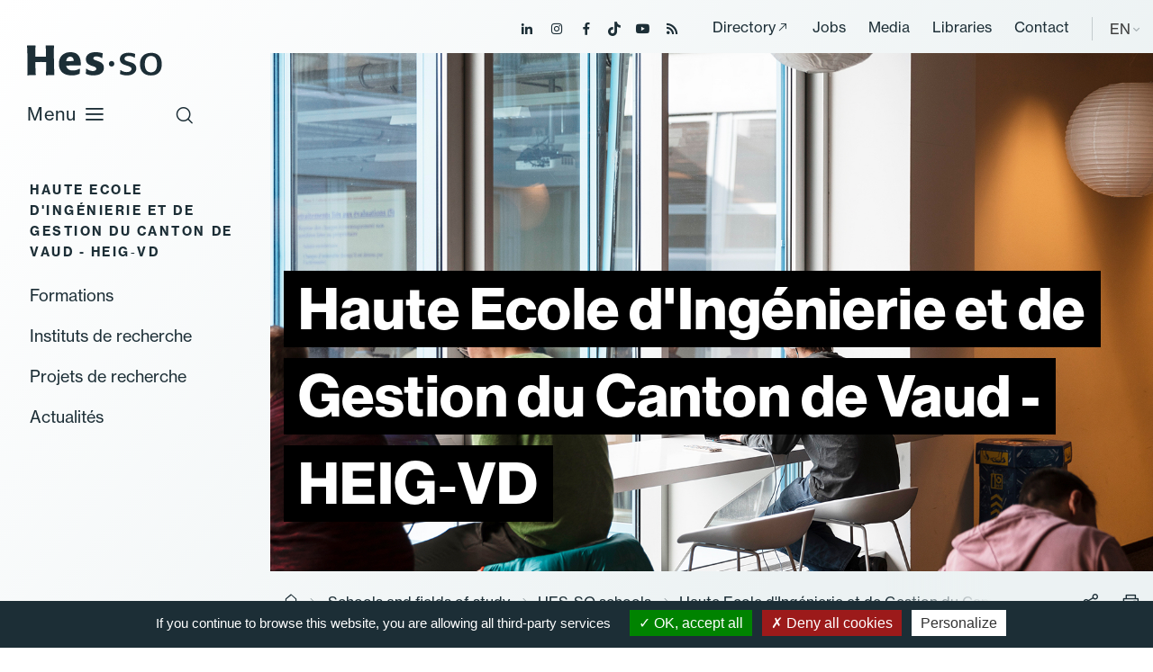

--- FILE ---
content_type: text/html; charset=utf-8
request_url: https://www.hes-so.ch/en/domaines-et-hautes-ecoles/hautes-ecoles/haute-ecole-dingenierie-et-de-gestion-du-canton-de-vaud?tx_wnghesformation_listtraining%5Bpaginatedlprojects%5D%5BcurrentPage%5D=3&cHash=7c5509192e695816563e66543f1e147c
body_size: 20407
content:
<!DOCTYPE html>
<html lang="en-GB">
<head>

<meta charset="utf-8">
<!-- 
	Copyright 2019 WNG SA, all rights reserved
	
	  WNG SA - Passage St-François 9 - CH-1003 Lausanne
	  Tel +41 21 320 11 11 - Fax +41 21 320 11 10
	  http://www.wng.ch/ - info[at]wng[dot]ch

	This website is powered by TYPO3 - inspiring people to share!
	TYPO3 is a free open source Content Management Framework initially created by Kasper Skaarhoj and licensed under GNU/GPL.
	TYPO3 is copyright 1998-2026 of Kasper Skaarhoj. Extensions are copyright of their respective owners.
	Information and contribution at https://typo3.org/
-->

<base href="https://www.hes-so.ch/">


<meta name="generator" content="TYPO3 CMS" />
<meta name="description" content="La Haute école d&#039;Ingénierie et de Gestion du Canton de Vaud forme des ingénieurs et gestionnaires compétents. Rejoignez la HES-SO pour une formation complète." />
<meta name="author" content="WNG agence digitale" />
<meta name="keywords" content="HES-SO Etudes Domaines Etudiants" />
<meta property="og:title" content="HES-SO - Découvrez la Haute Ecole d&#039;Ingénierie et de Gestion Vaud" />
<meta property="og:description" content="La Haute école d&#039;Ingénierie et de Gestion du Canton de Vaud forme des ingénieurs et gestionnaires compétents. Rejoignez la HES-SO pour une formation complète." />
<meta name="twitter:card" content="summary" />
<meta name="twitter:title" content="HES-SO - Découvrez la Haute Ecole d&#039;Ingénierie et de Gestion Vaud" />
<meta name="twitter:description" content="La Haute école d&#039;Ingénierie et de Gestion du Canton de Vaud forme des ingénieurs et gestionnaires compétents. Rejoignez la HES-SO pour une formation complète." />
<meta name="copyright" content="WNG SA © 2019" />


<link rel="stylesheet" href="https://www.hes-so.ch/typo3conf/ext/wng_flux_rss/Resources/Public/css/main.css?1732289560" media="all">
<link rel="stylesheet" href="https://www.hes-so.ch/typo3conf/ext/wng_site/Resources/Public/hh_ckeditor_custom/Resources/Public/Css/custom_ckeditor.css?1716288070" media="all">
<link rel="stylesheet" href="https://www.hes-so.ch/typo3conf/ext/wng_hesformation/Resources/Public/css/leaflet/leaflet.css?1716288041" media="all">
<link rel="stylesheet" href="https://www.hes-so.ch/typo3conf/ext/wng_alumni/Resources/Public/css/style.css?1730382892" media="all">
<link rel="stylesheet" href="https://www.hes-so.ch/typo3conf/ext/solr/Resources/Public/StyleSheets/Frontend/suggest.css?1730442585" media="all">
<link rel="stylesheet" href="https://www.hes-so.ch/typo3conf/ext/wng_referentiel/Resources/Public/css/main.css?1716288033" media="all">
<link rel="stylesheet" href="https://www.hes-so.ch/typo3conf/ext/solr/Resources/Public/StyleSheets/Frontend/results.css?1730442585" media="all">
<link rel="stylesheet" href="https://www.hes-so.ch/typo3conf/ext/solr/Resources/Public/StyleSheets/Frontend/loader.css?1730442585" media="all">
<link rel="stylesheet" href="https://www.hes-so.ch/typo3conf/ext/wng_hesformation/Resources/Public/css/leaflet/MarkerCluster.css?1716288041" media="all">
<link rel="stylesheet" href="https://www.hes-so.ch/typo3conf/ext/wng_hesformation/Resources/Public/css/leaflet/MarkerCluster.Default.css?1716288041" media="all">
<link rel="stylesheet" href="https://www.hes-so.ch/typo3conf/ext/wng_hesformation/Resources/Public/css/main.css?1716288034" media="all">
<link rel="stylesheet" href="https://www.hes-so.ch/typo3conf/ext/wng_devpro/Resources/Public/css/main.css?1716288037" media="all">
<link rel="stylesheet" href="https://www.hes-so.ch/typo3temp/assets/css/bootstrap_a0e2682de32bd045a45ca841f3740320.css?1769013974" media="all">
<link rel="stylesheet" href="https://www.hes-so.ch/typo3temp/assets/css/slick-theme_a0e2682de32bd045a45ca841f3740320.css?1769013974" media="all">
<link rel="stylesheet" href="https://www.hes-so.ch/typo3temp/assets/css/slick_a0e2682de32bd045a45ca841f3740320.css?1769013974" media="all">
<link rel="stylesheet" href="https://www.hes-so.ch/typo3temp/assets/css/print_a0e2682de32bd045a45ca841f3740320.css?1769013974" media="all">
<link rel="stylesheet" href="https://www.hes-so.ch/typo3temp/assets/css/lightgallery_a0e2682de32bd045a45ca841f3740320.css?1769013974" media="all">
<link rel="stylesheet" href="https://www.hes-so.ch/typo3temp/assets/css/jcf_a0e2682de32bd045a45ca841f3740320.css?1769013974" media="all">
<link rel="stylesheet" href="https://www.hes-so.ch/typo3temp/assets/css/perfect-scrollbar.min_a0e2682de32bd045a45ca841f3740320.css?1769013974" media="all">
<link rel="stylesheet" href="https://www.hes-so.ch/typo3temp/assets/css/main_a0e2682de32bd045a45ca841f3740320.css?1769013974" media="all">
<link rel="stylesheet" href="https://www.hes-so.ch/typo3temp/assets/css/hesso_a0e2682de32bd045a45ca841f3740320.css?1769013974" media="all">

<style>
/*<![CDATA[*/
<!-- 
/*InlineDefaultCss*/
/* default styles for extension "tx_frontend" */
    .ce-align-left { text-align: left; }
    .ce-align-center { text-align: center; }
    .ce-align-right { text-align: right; }

    .ce-table td, .ce-table th { vertical-align: top; }

    .ce-textpic, .ce-image, .ce-nowrap .ce-bodytext, .ce-gallery, .ce-row, .ce-uploads li, .ce-uploads div { overflow: hidden; }

    .ce-left .ce-gallery, .ce-column { float: left; }
    .ce-center .ce-outer { position: relative; float: right; right: 50%; }
    .ce-center .ce-inner { position: relative; float: right; right: -50%; }
    .ce-right .ce-gallery { float: right; }

    .ce-gallery figure { display: table; margin: 0; }
    .ce-gallery figcaption { display: table-caption; caption-side: bottom; }
    .ce-gallery img { display: block; }
    .ce-gallery iframe { border-width: 0; }
    .ce-border img,
    .ce-border iframe {
        border: 2px solid #000000;
        padding: 0px;
    }

    .ce-intext.ce-right .ce-gallery, .ce-intext.ce-left .ce-gallery, .ce-above .ce-gallery {
        margin-bottom: 10px;
    }
    .ce-image .ce-gallery { margin-bottom: 0; }
    .ce-intext.ce-right .ce-gallery { margin-left: 10px; }
    .ce-intext.ce-left .ce-gallery { margin-right: 10px; }
    .ce-below .ce-gallery { margin-top: 10px; }

    .ce-column { margin-right: 10px; }
    .ce-column:last-child { margin-right: 0; }

    .ce-row { margin-bottom: 10px; }
    .ce-row:last-child { margin-bottom: 0; }

    .ce-above .ce-bodytext { clear: both; }

    .ce-intext.ce-left ol, .ce-intext.ce-left ul { padding-left: 40px; overflow: auto; }

    /* Headline */
    .ce-headline-left { text-align: left; }
    .ce-headline-center { text-align: center; }
    .ce-headline-right { text-align: right; }

    /* Uploads */
    .ce-uploads { margin: 0; padding: 0; }
    .ce-uploads li { list-style: none outside none; margin: 1em 0; }
    .ce-uploads img { float: left; padding-right: 1em; vertical-align: top; }
    .ce-uploads span { display: block; }

    /* Table */
    .ce-table { width: 100%; max-width: 100%; }
    .ce-table th, .ce-table td { padding: 0.5em 0.75em; vertical-align: top; }
    .ce-table thead th { border-bottom: 2px solid #dadada; }
    .ce-table th, .ce-table td { border-top: 1px solid #dadada; }
    .ce-table-striped tbody tr:nth-of-type(odd) { background-color: rgba(0,0,0,.05); }
    .ce-table-bordered th, .ce-table-bordered td { border: 1px solid #dadada; }

    /* Space */
    .frame-space-before-extra-small { margin-top: 1em; }
    .frame-space-before-small { margin-top: 2em; }
    .frame-space-before-medium { margin-top: 3em; }
    .frame-space-before-large { margin-top: 4em; }
    .frame-space-before-extra-large { margin-top: 5em; }
    .frame-space-after-extra-small { margin-bottom: 1em; }
    .frame-space-after-small { margin-bottom: 2em; }
    .frame-space-after-medium { margin-bottom: 3em; }
    .frame-space-after-large { margin-bottom: 4em; }
    .frame-space-after-extra-large { margin-bottom: 5em; }

    /* Frame */
    .frame-ruler-before:before { content: ''; display: block; border-top: 1px solid rgba(0,0,0,0.25); margin-bottom: 2em; }
    .frame-ruler-after:after { content: ''; display: block; border-bottom: 1px solid rgba(0,0,0,0.25); margin-top: 2em; }
    .frame-indent { margin-left: 15%; margin-right: 15%; }
    .frame-indent-left { margin-left: 33%; }
    .frame-indent-right { margin-right: 33%; }
/* default styles for extension "tx_wngalumni" */
    textarea.f3-form-error {
        background-color:#FF9F9F;
        border: 1px #FF0000 solid;
    }

    input.f3-form-error {
        background-color:#FF9F9F;
        border: 1px #FF0000 solid;
    }

    .tx-wng-alumni table {
        border-collapse:separate;
        border-spacing:10px;
    }


    .tx-wng-alumni table td {
        vertical-align:top;
    }

    .typo3-messages .message-error {
        color:red;
    }

    .typo3-messages .message-ok {
        color:green;
    }

-->
/*]]>*/
</style>



<script src="https://www.hes-so.ch/typo3conf/ext/wng_hesformation/Resources/Public/js/leaflet/leaflet.js?1716288041"></script>
<script src="https://www.hes-so.ch/typo3conf/ext/wng_hesformation/Resources/Public/js/leaflet/countries.js?1716288041"></script>
<script src="https://www.hes-so.ch/typo3conf/ext/wng_hesformation/Resources/Public/js/leaflet/allcountries.js?1716288041"></script>
<script src="https://www.hes-so.ch/typo3conf/ext/wng_hesformation/Resources/Public/js/leaflet/leaflet.markercluster-src.js?1716288041"></script>
<script src="https://www.hes-so.ch/typo3conf/ext/wng_site/Resources/Public/HES-SO/JavaScript/vendor/jquery-3.4.1.min.js?1716288056"></script>



<title>HES-SO - Haute Ecole d&#039;Ingénierie et de Gestion du Canton de Vaud - HEIG‑VD - HES-SO - Découvrez la Haute Ecole d'Ingénierie et de Gestion Vaud</title><link rel="shortcut icon" type="image/x-icon" href="https://www.hes-so.ch/typo3conf/ext/wng_site/Resources/Public/HES-SO/img/favicon/favicon.ico" /><meta name="viewport" content="width=device-width, initial-scale=1, maximum-scale=1">  <script type="text/javascript" src="/typo3conf/ext/wng_site/Resources/Public/HES-SO/tarteaucitron/tarteaucitron.js"></script>
  <script type="text/javascript">
    tarteaucitron.init({
      "hashtag": "#tarteaucitron", /* Ouverture automatique du panel avec le hashtag */
      "highPrivacy": false, /* désactiver le consentement implicite (en naviguant) ? */
      "orientation": "bottom", /* le bandeau doit être en haut (top) ou en bas (bottom) ? */
      "adblocker": false, /* Afficher un message si un adblocker est détecté */
      "showAlertSmall": false, /* afficher le petit bandeau en bas à droite ? */
      "cookieslist": true, /* Afficher la liste des cookies installés ? */
      "removeCredit": true, /* supprimer le lien vers la source ? */
      "moreInfoLink": true,
      "showIcon": false
    });
  </script>
<script type="text/javascript">
  tarteaucitron.user.googletagmanagerId = 'GTM-MJ7G2PC';
  (tarteaucitron.job = tarteaucitron.job || []).push('googletagmanager');
</script>

<script type="text/javascript">
tarteaucitron.user.gtagUa = 'AW-10842674302';
tarteaucitron.user.gtagMore = function () { /* add here your optionnal gtag() */ };
(tarteaucitron.job = tarteaucitron.job || []).push('gtag');
</script>
                                                     
<script type="text/javascript">
tarteaucitron.user.facebookpixelId = '547785645672153'; tarteaucitron.user.facebookpixelMore = function () { /* add here your optionnal facebook pixel function */ };
(tarteaucitron.job = tarteaucitron.job || []).push('facebookpixel');
</script>
<noscript><img height="1" width="1" src="https://www.facebook.com/tr?id=547785645672153&ev=PageView&noscript=1"/></noscript>  

<script type="text/javascript">
  tarteaucitron.user.linkedininsighttag = '607329';
  (tarteaucitron.job = tarteaucitron.job || []).push('linkedininsighttag');
</script>
<link rel="home" href="" />      <link rel="apple-touch-icon" sizes="57x57" href="https://www.hes-so.ch/typo3conf/ext/wng_site/Resources/Public/HES-SO/img/favicon/apple-icon-57x57.png">
      <link rel="apple-touch-icon" sizes="60x60" href="https://www.hes-so.ch/typo3conf/ext/wng_site/Resources/Public/HES-SO/img/favicon/apple-icon-60x60.png">
      <link rel="apple-touch-icon" sizes="72x72" href="https://www.hes-so.ch/typo3conf/ext/wng_site/Resources/Public/HES-SO/img/favicon/apple-icon-72x72.png">
      <link rel="apple-touch-icon" sizes="76x76" href="https://www.hes-so.ch/typo3conf/ext/wng_site/Resources/Public/HES-SO/img/favicon/apple-icon-76x76.png">
      <link rel="apple-touch-icon" sizes="114x114" href="https://www.hes-so.ch/typo3conf/ext/wng_site/Resources/Public/HES-SO/img/favicon/apple-icon-114x114.png">
      <link rel="apple-touch-icon" sizes="120x120" href="https://www.hes-so.ch/typo3conf/ext/wng_site/Resources/Public/HES-SO/img/favicon/apple-icon-120x120.png">
      <link rel="apple-touch-icon" sizes="144x144" href="https://www.hes-so.ch/typo3conf/ext/wng_site/Resources/Public/HES-SO/img/favicon/apple-icon-144x144.png">
      <link rel="apple-touch-icon" sizes="152x152" href="https://www.hes-so.ch/typo3conf/ext/wng_site/Resources/Public/HES-SO/img/favicon/apple-icon-152x152.png">
      <link rel="apple-touch-icon" sizes="180x180" href="https://www.hes-so.ch/typo3conf/ext/wng_site/Resources/Public/HES-SO/img/favicon/apple-icon-180x180.png">
      <link rel="icon" type="image/png" sizes="192x192" href="https://www.hes-so.ch/typo3conf/ext/wng_site/Resources/Public/HES-SO/img/favicon/android-icon-192x192.png">
      <link rel="icon" type="image/png" sizes="32x32" href="https://www.hes-so.ch/typo3conf/ext/wng_site/Resources/Public/HES-SO/img/favicon/favicon-32x32.png">
      <link rel="icon" type="image/png" sizes="96x96" href="https://www.hes-so.ch/typo3conf/ext/wng_site/Resources/Public/HES-SO/img/favicon/favicon-96x96.png">
      <link rel="icon" type="image/png" sizes="16x16" href="https://www.hes-so.ch/typo3conf/ext/wng_site/Resources/Public/HES-SO/img/favicon/favicon-16x16.png"><link href="https://fonts.googleapis.com/css?family=Roboto:400,500,700&display=swap" rel="stylesheet"><link href="https://fonts.googleapis.com/css?family=Montserrat:400,500,600,700&display=swap" rel="stylesheet"><script type='text/javascript' src='//platform-api.sharethis.com/js/sharethis.js#property=5d53f9c24cd0540012f203ca&product=social-ab' async='async'></script>
<link rel="canonical" href="https://www.hes-so.ch/en/domaines-et-hautes-ecoles/hautes-ecoles/haute-ecole-dingenierie-et-de-gestion-du-canton-de-vaud?tx_wnghesformation_listtraining%5Bpaginatedlprojects%5D%5BcurrentPage%5D=3&amp;cHash=7c5509192e695816563e66543f1e147c"/>

</head>
<body>
<div class="top-header">
  <ul class="header-social">
    <li><a href="https://ch.linkedin.com/school/university-of-applied-sciences-western-switzerland/" target="_blank"><span class="icon-linkedin"></span></a></li>
    <li><a href="https://www.instagram.com/hessoeducation/" target="_blank"><span class="icon-instagram"></span></a></li>
    <li><a href="https://www.facebook.com/hesso" target="_blank"><span class="icon-facebook"></span></a></li>
    <li><a href="https://www.tiktok.com/@hessoeducation" target="_blank"><span class="icon-tiktok"></span></a></li>
    <li><a href="https://www.youtube.com/hessofilms" target="_blank"><span class="icon-youtube"></span></a></li>
    <li><a href="https://www.hes-so.ch/actualites/flux-rss" target="_blank"><span class="icon-rss-feed"></span></a></li>
  </ul>
  <div class="top-menu">
    <ul><li><a href="https://people.hes-so.ch/en" target="_blank">Directory</a></li><li><a href="/en/la-hes-so/carrieres" target="_top">Jobs</a></li><li><a href="/en/medias-et-communication" target="_top">Media</a></li><li><a href="/en/recherche-innovation/information-scientifique-et-bibliotheques/bibliotheques" target="_top">Libraries</a></li><li><a href="/en/contact" target="_top">Contact</a></li></ul>
  </div>
  <div class="lang-container">
    
    
      <span>EN</span>
    
    
    
    <ul class="lang-nav"><li class="lang"> <a href="/domaines-et-hautes-ecoles/hautes-ecoles/haute-ecole-dingenierie-et-de-gestion-du-canton-de-vaud" target="_top">FR</a> </li><li class="no-translated lang"><a href="/en/domaines-et-hautes-ecoles/hautes-ecoles/haute-ecole-dingenierie-et-de-gestion-du-canton-de-vaud" target="_top">EN</a></li><li class="no-translated lang"><a href="/de/domaines-et-hautes-ecoles/hautes-ecoles/haute-ecole-dingenierie-et-de-gestion-du-canton-de-vaud" target="_top">DE</a></li></ul>
  </div>
</div>
<header id="header" class="sticky">
  <div class="header-close icon-close-2"></div>
  <nav class="navbar navbar-expand-lg navbar-light">
    <a class="navbar-brand" href="https://www.hes-so.ch/en/homepage" title="HES-SO">
      <!--<img src="https://www.hes-so.ch/typo3conf/ext/wng_site/Resources/Public/HES-SO/img/logo-hes-so-white.svg" alt="HES-SO logo" class="logo-white">
      <img src="https://www.hes-so.ch/typo3conf/ext/wng_site/Resources/Public/HES-SO/img/logo-hes-so-black.svg" alt="HES-SO logo" class="logo-blue">-->
      <img src="https://www.hes-so.ch/typo3conf/ext/wng_site/Resources/Public/HES-SO/img/logo_hesso_light_white.svg" alt="HES-SO logo" class="logo-white">
      <img src="https://www.hes-so.ch/typo3conf/ext/wng_site/Resources/Public/HES-SO/img/logo_hesso_light.svg" alt="HES-SO logo" class="logo-blue">
      <img src="https://www.hes-so.ch/typo3conf/ext/wng_site/Resources/Public/HES-SO/img/logo_hesso_master_tablet_white.svg" alt="HES-SO logo" class="logo-white-tablet">
      <img src="https://www.hes-so.ch/typo3conf/ext/wng_site/Resources/Public/HES-SO/img/logo_hesso_master_tablet.svg" alt="HES-SO logo" class="logo-blue-tablet">
    </a>
    <div class="header-top">
      <div class="search-icon">
        <span class="icon-search"></span>
        <span class="icon-close-2"></span>
      </div>
      <a href="" class="open-menu">
        Menu
        <div class="open-menu-btn icon-menu"></div>
      </a>
    </div>

    <div class="header-content">
      <div class="collapse navbar-collapse sticky" id="navbarSupportedContent">
        <ul class="navbar-nav mr-auto"><li class="hasSub"><a href="/en/bachelor" target="_top" title="/bachelor" class="dropdown-link">Bachelor</a><div class="dropdown-menu level-2nd"><ul><li class="level-2nd"><a href="/en/bachelor" target="_top">Programmes</a></li><li class="level-2nd"><a href="/en/la-hes-so/etudier-a-la-hes-so/admission/admissions-to-our-bachelors-programmes" target="_top">Admission</a></li><li class="level-2nd"><a href="/en/la-hes-so/etudier-a-la-hes-so/titres-delivres-et-reconnaissance" target="_top">Titres délivrés et reconnaissance</a></li><li class="level-2nd"><a href="/en/la-hes-so/etudier-a-la-hes-so/services-aux-etudiant-es/couts-bourses-et-prets" target="_top">Coûts, bourses et prêts</a></li><li class="level-2nd"><a href="/en/la-hes-so/etudier-a-la-hes-so/international-exchange-programmes" target="_top">Mobilité</a></li></ul></div></li><li class="hasSub"><a href="/en/master" target="_top" title="/master" class="dropdown-link">Master</a><div class="dropdown-menu level-2nd"><ul><li class="level-2nd"><a href="/en/master" target="_top">Programmes</a></li><li class="level-2nd"><a href="/en/la-hes-so/etudier-a-la-hes-so/admissions/masters-admissions-and-regulations" target="_top">Admission</a></li><li class="level-2nd"><a href="/en/la-hes-so/etudier-a-la-hes-so/titres-delivres-et-reconnaissance" target="_top">Titres délivrés et reconnaissance</a></li><li class="level-2nd"><a href="/en/la-hes-so/etudier-a-la-hes-so/services-aux-etudiant-es/couts-bourses-et-prets" target="_top">Coûts, bourses et prêts</a></li><li class="level-2nd"><a href="/en/la-hes-so/etudier-a-la-hes-so/international-exchange-programmes" target="_top">Mobilité</a></li><li class="level-2nd"><a href="/en/master/hes-so-master" target="_top">HES-SO Master</a></li></ul></div></li><li class="nav-item"><a href="/en/continuing-education" target="_top">Continuing education</a></li><li class="hasSub"><a href="/en/recherche-innovation/la-recherche-a-la-hes-so" target="_top" title="/research-and-innovation" class="dropdown-link">Research and innovation</a><div class="dropdown-menu level-2nd"><ul><li class="level-2nd"><a href="/en/recherche-innovation/la-recherche-a-la-hes-so" target="_top">La recherche à la HES-SO</a></li><li class="level-2nd"><a href="/en/recherche-innovation/research-projects" target="_top">Research projects</a></li><li class="level-2nd"><a href="/en/recherche-innovation/skills-and-institutes" target="_top">Skills and institutes</a></li><li class="level-2nd"><a href="/en/recherche-innovation/soutien-a-la-recherche/acquisition-de-fonds-de-tiers" target="_top">Acquisition de fonds de tiers</a></li><li class="level-2nd"><a href="/en/recherche-innovation/releve-et-carrieres-academiques" target="_top">Relève et carrières académiques</a></li><li class="level-2nd"><a href="/en/recherche-innovation/open-science" target="_top">Open Science</a></li><li class="level-2nd"><a href="/en/recherche-innovation/integrite-scientifique" target="_top">Intégrité scientifique</a></li><li class="level-2nd"><a href="/en/recherche-innovation/information-scientifique-et-bibliotheques" target="_top">Information scientifique et bibliothèques</a></li></ul></div></li><li class="hasSub active"><a href="/en/schools-and-fields-of-study" target="_top" title="/schools-and-fields-of-study" class="dropdown-link">Schools and fields of study</a><div class="dropdown-menu level-2nd"><ul><li class="active level-2nd"><a href="/en/schools-and-fields-of-study/schools" target="_top">HES-SO schools</a></li><li class="level-2nd"><a href="/en/schools-and-fields-of-study/art-design" target="_top">Art &amp; Design</a></li><li class="level-2nd"><a href="/en/schools-and-fields-of-study/business-management-and-services" target="_top">Business, Management and Services</a></li><li class="level-2nd"><a href="/en/schools-and-fields-of-study/engineering-architecture" target="_top">Engineering &amp; Architecture</a></li><li class="level-2nd"><a href="/en/schools-and-fields-of-study/music-and-performing-arts" target="_top">Music and Performing Arts</a></li><li class="level-2nd"><a href="/en/schools-and-fields-of-study/health-sciences" target="_top">Health Sciences</a></li><li class="level-2nd"><a href="/en/schools-and-fields-of-study/social-work" target="_top">Social Work</a></li></ul></div></li><li class="hasSub"><a href="/en/hes-so" target="_top" title="/hes-so" class="dropdown-link">HES-SO</a><div class="dropdown-menu level-2nd"><ul><li class="hasSub level-2nd"><a href="/en/hes-so/about" target="_top" title="/hes-so/about" class="dropdown-link">About</a><div class="dropdown-menu level-3rd"><ul><li class="level-3rd"><a href="/en/la-hes-so/a-propos/histoire" target="_top">Histoire</a></li><li class="level-3rd"><a href="/en/hes-so/about-us/governance" target="_top">Governance</a></li><li class="level-3rd"><a href="/en/la-hes-so/a-propos/priorites-25-28" target="_top">Priorités 25-28</a></li><li class="level-3rd"><a href="/en/la-hes-so/a-propos/la-hes-so-en-chiffres" target="_top">En chiffres</a></li><li class="level-3rd"><a href="/en/la-hes-so/a-propos/responsabilite-societale" target="_top">Responsabilité sociétale</a></li><li class="level-3rd"><a href="/en/la-hes-so/a-propos/amelioration-continue" target="_top">Amélioration continue</a></li><li class="level-3rd"><a href="/en/la-hes-so/a-propos/reglements-et-procedures" target="_top">Conventions et règlements</a></li></ul></div></li><li class="level-2nd"><a href="/en/hes-so/studying" target="_top">Studying</a></li><li class="level-2nd"><a href="/en/la-hes-so/soutien-a-lenseignement" target="_top">Soutien à l&#039;enseignement</a></li><li class="level-2nd"><a href="/en/hes-so/digitalisation" target="_top">Digitalisation</a></li><li class="level-2nd"><a href="/en/la-hes-so/durabilite" target="_top">Durabilité</a></li><li class="level-2nd"><a href="/en/la-hes-so/egalite-et-diversite" target="_top">Egalité et Diversité</a></li><li class="level-2nd"><a href="/en/hes-so/about-us/international" target="_top">International</a></li><li class="level-2nd"><a href="/en/la-hes-so/unita" target="_top">UNITA</a></li><li class="level-2nd"><a href="/en/la-hes-so/carrieres" target="_top">Carrières</a></li></ul></div></li></ul>
      </div>

      <div class="header-menu sticky">
        <ul><li><a href="https://people.hes-so.ch/en" target="_blank">Directory</a></li><li><a href="/en/la-hes-so/carrieres" target="_top">Jobs</a></li><li><a href="/en/medias-et-communication" target="_top">Media</a></li><li><a href="/en/recherche-innovation/information-scientifique-et-bibliotheques/bibliotheques" target="_top">Libraries</a></li><li><a href="/en/contact" target="_top">Contact</a></li></ul>
        <ul class="lang-nav"><li class="lang"> <a href="/domaines-et-hautes-ecoles/hautes-ecoles/haute-ecole-dingenierie-et-de-gestion-du-canton-de-vaud" target="_top">FR</a> </li><li class="no-translated lang"><a href="/en/domaines-et-hautes-ecoles/hautes-ecoles/haute-ecole-dingenierie-et-de-gestion-du-canton-de-vaud" target="_top">EN</a></li><li class="no-translated lang"><a href="/de/domaines-et-hautes-ecoles/hautes-ecoles/haute-ecole-dingenierie-et-de-gestion-du-canton-de-vaud" target="_top">DE</a></li></ul>
        <ul class="header-social">
          <li><a href="https://ch.linkedin.com/school/university-of-applied-sciences-western-switzerland/" target="_blank"><span class="icon-linkedin"></span></a></li>
          <li><a href="https://www.instagram.com/hessoeducation/" target="_blank"><span class="icon-instagram"></span></a></li>
          <li><a href="https://www.facebook.com/hesso" target="_blank"><span class="icon-facebook"></span></a></li>
          <li><a href="https://www.tiktok.com/@hessoeducation" target="_blank"><span class="icon-tiktok"></span></a></li>
          <li><a href="https://www.youtube.com/hessofilms" target="_blank"><span class="icon-youtube"></span></a></li>
          <li><a href="https://www.hes-so.ch/actualites/flux-rss" target="_blank"><span class="icon-rss-feed"></span></a></li>
        </ul>
      </div>
    </div>
  </nav>
  <div class="search-header">

      
    

            <div id="c17991" class="frame frame-default frame-type-list frame-layout-0">
                
                
                    



                
                
                    

	



                
                

    
        
<div class="tx_solr">
	<div class="row">
		<div class="col-md-12">
			
	

	<div class="tx-solr-search-form">
		<div class="tx-indexedsearch-searchbox">
			<form method="get" id="tx-solr-search-form-pi-results" action="/en/home/search" data-suggest="/en/home/search?type=7384" data-suggest-header="Top Results" accept-charset="utf-8">
				<fieldset>
					<div class="input-group tx-indexedsearch-form">
						

						

						<input type="text" class="tx-solr-q js-solr-q tx-solr-suggest tx-solr-suggest-focus tx-indexedsearch-searchbox-sword"
							name="tx_solr[q]" value="" placeholder="Your search" />
					</div>
					<div class="input-group-btn tx-indexedsearch-search-submit">
						<button class="btn btn-default tx-solr-submit tx-indexedsearch-searchbox-button" type="submit"></button>
					</div>
				</fieldset>
				<span class="reset-search">Reset</span>
			</form>
		</div>
	</div>



		</div>
	</div>
</div>
    


                
                    



                
                
                    



                
            </div>

        



    <div class="quicklink">
      <h3>Fast links</h3>
      <ul><li><a href="/en/la-hes-so/etudier-a-la-hes-so/admission" target="_top">Admission requirements</a></li><li><a href="/en/la-hes-so/carrieres" target="_top">Jobs</a></li><li><a href="https://people.hes-so.ch/en/" target="_blank">People@HES-SO</a></li></ul>
    </div>
  </div>
</header>



  
  
  <div class="content-top big  content-top-subpage">
    <div class="ajax_addfavorite global" hidden >
      <a href="https://master.hes-so.ch/en/filieres-master/list-of-trainings/list-of-favorites"> <span class="icon-star-full"></span> </a>
    </div>
    
          
          
                <div class="content-img" style="background-image: url(fileadmin/templates/HES-SO_Master/img/banner-img-1.jpg)">
                  <div class="title-container">
                    <div class="container">
                      
                          <div class="row">
                            <div class="col-md-12">
                              
                                  <h1>Haute Ecole d'Ingénierie et de Gestion du Canton de Vaud - HEIG‑VD</h1>
                                
                            </div>
                          </div>
                        
                    </div>
                  </div>
                </div>
            
        

  </div>
  
      <div class="breadcrumb big">
        <div class="container">
          <div class="row">
            <div class="col-md-12">
              <div class="breadcrumb-container"><a href="/en/homepage" target="_top"><i class="icon-home"></i><span style="display:none;">hes-so.ch</span></a><i class="icon-chevron-right"></i><a href="/en/schools-and-fields-of-study" target="_top">Schools and fields of study</a> <i class="icon-chevron-right"></i><a href="/en/schools-and-fields-of-study/schools" target="_top">HES-SO schools</a> <i class="icon-chevron-right"></i><span class="current-breadcrumb">Haute Ecole d'Ingénierie et de Gestion du Canton de Vaud - HEIG‑VD</span></div> 
              <div class="social-btn-print">
                <div class="sharethis-inline-share-buttons"></div>
                <span class="btn-share">
                    <i class="icon-share"></i>
                  </span>
                <span class="btn-print">
                      <i class="icon-print"></i>
                  </span>
              </div>
            </div>
          </div>
        </div>
      </div>
    
  <!--TYPO3SEARCH_begin-->
  <div id="content">
    <div class="container">
      <div id="main-content">
        <div class="row">
          <div class="left-content col-xl-8">
            
              <div class="page-header">
                
    

            <div id="c11043" class="frame frame-default frame-type-textpic frame-layout-0">
                
                
                    



                
                

	
		

	



	


                

	<div class="ce-textpic ce-center ce-above">
		
			



		

		
				<div class="ce-bodytext">
					
					<p><a href="https://heig-vd.ch/" target="_blank" rel="noreferrer">La Haute Ecole d'Ingénierie et de Gestion du Canton de Vaud - HEIG-VD</a> forme des professionnel·les à la pointe du savoir dans les domaines de l’ingénierie et de la gestion. Implantée à Yverdon-les-Bains, la HEIG-VD développe la transformation des savoirs en produits et services en articulant les connaissances théoriques avec la pratique professionnelle. Elle participe au renouvellement du tissu économique du canton et des régions, tant par l'enseignement, la formation continue que par sa Ra&amp;D.</p>
				</div>
			

		
	</div>


                
                    



                
                
                    



                
            </div>

        

<div class="anchor-menu">
	<p class="page-title">Haute Ecole d'Ingénierie et de Gestion du Canton de Vaud - HEIG‑VD</p>
	<ul>
		
			
					<li>
						<a href="/en/domaines-et-hautes-ecoles/hautes-ecoles/haute-ecole-dingenierie-et-de-gestion-du-canton-de-vaud#c11068" target="_top">
							Formations
						</a>
					</li>
				
		
			
					<li>
						<a href="/en/domaines-et-hautes-ecoles/hautes-ecoles/haute-ecole-dingenierie-et-de-gestion-du-canton-de-vaud#c11066" target="_top">
							Instituts de recherche
						</a>
					</li>
				
		
			
					<li>
						<a href="/en/domaines-et-hautes-ecoles/hautes-ecoles/haute-ecole-dingenierie-et-de-gestion-du-canton-de-vaud#c11064" target="_top">
							Projets de recherche
						</a>
					</li>
				
		
			
					<li>
						<a href="/en/domaines-et-hautes-ecoles/hautes-ecoles/haute-ecole-dingenierie-et-de-gestion-du-canton-de-vaud#c13232" target="_top">
							Actualités
						</a>
					</li>
				
		
	</ul>
</div>

<script>
	$(document).ready(function() {
		if ($('.tx-wng-hesformation .nav-tabs').length) {
			var tabsContent = $('.tx-wng-hesformation .nav-tabs a').clone();
			$('.anchor-menu .formation-tabs').html(tabsContent);
			$('.anchor-menu .formation-tabs a h3').each(function(){
				$(this).find('span').remove();
				var text = $(this).text();
				$(this).replaceWith(text);
			});
			$('.anchor-menu .formation-tabs a').each(function(){
				$(this).wrap('<li></li>');
			});
		}
		$('.anchor-menu').insertAfter("#header");
	});
</script>
              </div>
            
            
          </div>
          <div class=" sidebar-content offset-xl-1 col-xl-3">
            
    

            <div id="c11047" class="frame frame-default frame-type-image frame-layout-0">
                
                
                    



                
                
                    

	



                
                

    <div class="ce-image ce-left ce-above">
        

    <div class="ce-gallery" data-ce-columns="1" data-ce-images="1">
        
        
            <div class="ce-row">
                
                    
                        <div class="ce-column">
                            

        
<figure class="image">
    
            <a href="https://heig-vd.ch/" title="Haute Ecole d&#039;Ingénierie et de Gestion du Canton de Vaud - HEIG-VD" target="_blank" rel="noreferrer">
                
<img class="image-embed-item" title="Haute Ecole d&#039;Ingénierie et de Gestion du Canton de Vaud - HEIG-VD" alt="Haute Ecole d&#039;Ingénierie et de Gestion du Canton de Vaud - HEIG-VD" src="https://www.hes-so.ch/fileadmin/documents/HES-SO/Documents_HES-SO/images/hautes-ecoles/2020-slim.svg" width="175" height="132" loading="lazy" />


            </a>
        
    
</figure>


    


                        </div>
                    
                
            </div>
        
        
    </div>



    </div>


                
                    



                
                
                    



                
            </div>

        

<div id="c13233">
	<div class="dce-links">
		
			
					<a href="https://heig-vd.ch/contacts" target="_blank" class="ico-class" rel="noreferrer">
						Contact<span class="icon-external-1"></span>
					</a>
				
		
			
					<a href="https://heig-vd.ch/formations/bachelor/admission" target="_blank" class="ico-class" rel="noreferrer">
						Admissions en Bachelor<span class="icon-external-1"></span>
					</a>
				
		
			
					<a href="https://heig-vd.ch/formation/master/" target="_blank" class="ico-class" rel="noreferrer">
						Admissions en Master<span class="icon-external-1"></span>
					</a>
				
		
	</div>
</div><div class="hr-dark-gray">
    

            <div id="c11046" class="frame frame-default frame-type-div frame-layout-16">
                
                
                    



                
                
                

    <hr class="ce-div" />


                
                    



                
                
                    



                
            </div>

        

</div><div id="c11045">
	
		<h4>Chiffres clés</h4>
	
	<div class="numberkey-container row inview">
		
			<div class="col-md-4">
				<div class="numberkey">
					
					<p class="number small"><span class="timer count-number" data-to="1603" data-speed="4000"></span></p>
					<p class="number-text">étudiant·es</p>
				</div>
			</div>
		
			<div class="col-md-4">
				<div class="numberkey">
					
					<p class="number small"><span class="timer count-number" data-to="497" data-speed="4000"></span>.0</p>
					<p class="number-text">personnel en EPT</p>
				</div>
			</div>
		
	</div>
</div>
    

            <div id="c11044" class="frame frame-default frame-type-div frame-layout-0">
                
                
                    



                
                
                

    <hr class="ce-div" />


                
                    



                
                
                    



                
            </div>

        


          </div>
        </div>
        <div class="bottom-content">
          
          
    

            <div id="c11052" class="frame frame-default frame-type-div frame-layout-0">
                
                
                    



                
                
                

    <hr class="ce-div" />


                
                    



                
                
                    



                
            </div>

        


    

            <div id="c11068" class="frame frame-default frame-type-list frame-layout-0">
                
                
                    



                
                
                    

	



                
                

    
        
	<div class="tx-wng-hesformation">
		

    <div class="nav-tabs-types">
        <ul class="tab-buttons">
                
                    
                        <li class="panestructure "> <a href="#tab-content-133" data-toggle="tab" class="active" >
                            Bachelor <sup class="count">9</sup> </a></li>

                    

                
                    
                        <li class="panestructure "> <a href="#tab-content-134" data-toggle="tab" class="" >
                            Master <sup class="count">4</sup> </a></li>

                    

                
                    
                        <li class="panestructure "> <a href="#tab-content-135" data-toggle="tab" class="" >
                            Formation continue <sup class="count">54</sup> </a></li>

                    

                
        </ul>
        <div class="tab-buttons-content">
            
                
                    <div class="tab-pane  active"  id="tab-content-133" >

                                <div class="training-list-view row trainingci">
                                    
                                    
                                         <div class="article article492 col-md-6 ">
    <div class="card">
        <div class="header-card">
            <a href="/en/bachelor/economie-dentreprise" target="_top">
                
                        
                                

<div class="carouselhes slide carousel-fade" >
    <div class="carousel-inner">
        

            <div class="carousel-item active " >
                <img data-description="© HEIG-VD" class="card-img-top lazy" src="https://www.hes-so.ch/fileadmin/_processed_/d/8/csm_bachelor-economie-entreprise_18310fd143.jpg" width="1874" height="800" alt="Bachelor Economie d&#039;entreprise" title="Bachelor Economie d&#039;entreprise" />
            </div>
        
    </div>

</div>

                            

                    
                <div class="headertraining">
                    <p class="training-category">

                         
                        
                        

                            
                        

                            
                        

                            
                                
                                
                            
                        

                            
                                
                                
                            
                        

                            
                                
                                
                            
                        

                            
                                
                                
                            
                        

                            
                                
                                
                            
                        

                            
                        

                            
                        

                            
                        

                            
                        

                            
                        

                            
                        

                        
                         
                            
                         
                            
                         
                            
                                <span>HE-Arc Gestion (HEG Arc)<br></span>
                            
                         
                            
                                <span>HES-SO Valais-Wallis - HEG<br></span>
                            
                         
                            
                                <span>HEG-FR<br></span>
                            
                         
                            
                                <span>HEG-Genève<br></span>
                            
                         
                            
                                <span>HEIG-VD<br></span>
                            
                         
                            
                         
                            
                         
                            
                         
                            
                         
                            
                         
                            
                         
                        
                        

                    </p>

                    <h2>Economie d’entreprise</h2>
                </div>
            </a>

            
                    
                            
                                    <div class="detail-btn-container double">
                                
                       
                
            <div class="detail-button" style="background: ">
                
                           <a href="/en/bachelor/economie-dentreprise" target="_blank"><i class="test icon-arrow-right"></i> </a> 
                    
            </div>
            
                    
                        <div class="detail-button moreci" data-uid="492"><i class="icon-plus"></i></div>
                    
                



        </div>
    </div>

    
            
                
                    <div class="card-body">
                        <div class="card-body-description">
                            <p>Les économistes d'entreprise apprennent à analyser, concevoir et contrôler des produits et des projets au service des entreprises et des organisations dans un esprit de créativité et d’innovation. Cette formation ancrée dans la pratique vise à répondre aux défis des entreprises et de la société, particulièrement en matière de durabilité et de transition numérique. Elle fournit de solides compétences en management, finance, économie, logistique, marketing et ressources humaines.</p>
<p>&nbsp;</p>
                        </div>
                        <div class="plusdinfo">
                            
                                    <a href="/en/bachelor/economie-dentreprise" target="_blank"><i class="icon-chevron-right-2" style="color: "></i>
                                        More informations
                                    </a>
                                
                        </div>
                    </div>
                
            
        
</div>
</div>

                                    
                                         <div class="article article381 col-md-6 ">
    <div class="card">
        <div class="header-card">
            <a href="/en/bachelor/energie-et-techniques-environnementales" target="_top">
                
                        
                                

<div class="carouselhes slide carousel-fade" >
    <div class="carousel-inner">
        

            <div class="carousel-item active " >
                <img data-description="" class="card-img-top lazy" src="https://www.hes-so.ch/fileadmin/_processed_/b/8/csm_Bachelor_-_Energie_et_techniques_environnementales_048c7d8d32.jpg" width="1199" height="800" alt="" />
            </div>
        
    </div>

</div>

                            

                    
                <div class="headertraining">
                    <p class="training-category">

                         
                        
                        

                            
                        

                            
                        

                            
                                
                                
                            
                        

                            
                                
                                
                            
                        

                            
                        

                            
                        

                            
                        

                        
                         
                            
                         
                            
                         
                            
                                <span>HES-SO Valais-Wallis - HEI<br></span>
                            
                         
                            
                                <span>HEIG-VD<br></span>
                            
                         
                            
                         
                            
                         
                            
                         
                        
                        

                    </p>

                    <h2>Energie et techniques environnementales</h2>
                </div>
            </a>

            
                    
                            
                                    <div class="detail-btn-container double">
                                
                       
                
            <div class="detail-button" style="background: ">
                
                           <a href="/en/bachelor/energie-et-techniques-environnementales" target="_blank"><i class="test icon-arrow-right"></i> </a> 
                    
            </div>
            
                    
                        <div class="detail-button moreci" data-uid="381"><i class="icon-plus"></i></div>
                    
                



        </div>
    </div>

    
            
                
                    <div class="card-body">
                        <div class="card-body-description">
                            <p>La filière Energie et techniques environnementales est dispensée dans deux hautes écoles (Valais et Vaud). Elle regroupe tous les métiers associés à l’énergie, qui incluent un savoir pluridisciplinaire nécessaire au respect des contraintes environnementales.</p>
                        </div>
                        <div class="plusdinfo">
                            
                                    <a href="/en/bachelor/energie-et-techniques-environnementales" target="_blank"><i class="icon-chevron-right-2" style="color: "></i>
                                        More informations
                                    </a>
                                
                        </div>
                    </div>
                
            
        
</div>
</div>

                                    
                                         <div class="article article394 col-md-6 ">
    <div class="card">
        <div class="header-card">
            <a href="/en/bachelor/genie-electrique" target="_top">
                
                        
                                

<div class="carouselhes slide carousel-fade" >
    <div class="carousel-inner">
        

            <div class="carousel-item active " >
                <img data-description="© HEIG-VD" class="card-img-top lazy" src="https://www.hes-so.ch/fileadmin/_processed_/9/9/csm_bachelor-genie-electrique-heig-vd_e18bee6914.jpg" width="1873" height="800" alt="Bachelor Génie électrique" title="Bachelor Génie électrique" />
            </div>
        
    </div>

</div>

                            

                    
                <div class="headertraining">
                    <p class="training-category">

                         
                        
                        

                            
                        

                            
                        

                            
                                
                                
                            
                        

                            
                                
                                
                            
                        

                            
                        

                            
                        

                            
                        

                        
                         
                            
                         
                            
                         
                            
                                <span>HEIA-FR<br></span>
                            
                         
                            
                                <span>HEIG-VD<br></span>
                            
                         
                            
                         
                            
                         
                            
                         
                        
                        

                    </p>

                    <h2>Génie électrique</h2>
                </div>
            </a>

            
                    
                            
                                    <div class="detail-btn-container double">
                                
                       
                
            <div class="detail-button" style="background: ">
                
                           <a href="/en/bachelor/genie-electrique" target="_blank"><i class="test icon-arrow-right"></i> </a> 
                    
            </div>
            
                    
                        <div class="detail-button moreci" data-uid="394"><i class="icon-plus"></i></div>
                    
                



        </div>
    </div>

    
            
                
                    <div class="card-body">
                        <div class="card-body-description">
                            <p>La formation en génie électrique permet d'acquérir des compétences nécessaires à l'exercice de la profession dans les applications techniques pour lesquelles l'électricité est une énergie ou un signal porteur d'information.</p>
                        </div>
                        <div class="plusdinfo">
                            
                                    <a href="/en/bachelor/genie-electrique" target="_blank"><i class="icon-chevron-right-2" style="color: "></i>
                                        More informations
                                    </a>
                                
                        </div>
                    </div>
                
            
        
</div>
</div>

                                    
                                         <div class="article article1008 col-md-6 ">
    <div class="card">
        <div class="header-card">
            <a href="/en/bachelor/genie-territorial" target="_top">
                
                        
                                

<div class="carouselhes slide carousel-fade" >
    <div class="carousel-inner">
        

            <div class="carousel-item active " >
                <img data-description="" class="card-img-top lazy" src="https://www.hes-so.ch/fileadmin/_processed_/d/5/csm_Image_Genie_Territorial_a7ddeb6764.jpg" width="1874" height="800" alt="" />
            </div>
        
    </div>

</div>

                            

                    
                <div class="headertraining">
                    <p class="training-category">

                         
                        
                        

                            
                        

                            
                        

                            
                                
                                
                            
                        

                            
                        

                            
                        

                        
                         
                            
                         
                            
                         
                            
                                <span>HEIG-VD<br></span>
                            
                         
                            
                         
                            
                         
                        
                        

                    </p>

                    <h2>Génie territorial</h2>
                </div>
            </a>

            
                    
                            
                                    <div class="detail-btn-container double">
                                
                       
                
            <div class="detail-button" style="background: ">
                
                           <a href="/en/bachelor/genie-territorial" target="_blank"><i class="test icon-arrow-right"></i> </a> 
                    
            </div>
            
                    
                        <div class="detail-button moreci" data-uid="1008"><i class="icon-plus"></i></div>
                    
                



        </div>
    </div>

    
            
                
                    <div class="card-body">
                        <div class="card-body-description">
                            <p>Protégez, développez, numérisez votre territoire ! Grâce au Bachelor HES en Génie territorial, vous saurez mettre en œuvre les procédures d’aménagement, formaliser les dispositifs de financement, exploiter les outils de communication pour les projets territoriaux à différentes échelles, et appréhender les dangers naturels liés aux changements climatiques.</p><ul> </ul>
                        </div>
                        <div class="plusdinfo">
                            
                                    <a href="/en/bachelor/genie-territorial" target="_blank"><i class="icon-chevron-right-2" style="color: "></i>
                                        More informations
                                    </a>
                                
                        </div>
                    </div>
                
            
        
</div>
</div>

                                    
                                         <div class="article article275 col-md-6 ">
    <div class="card">
        <div class="header-card">
            <a href="/en/bachelor/informatique-et-systemes-de-communication" target="_top">
                

                        
                                <img class="card-img-top lazy" src="https://www.hes-so.ch/fileadmin/_processed_/a/4/csm_bachelor-informatique-systemes-communication_58cc90f225.jpg" width="720" height="500" alt="Etudiante Réalité augmentée - réalité virtuelle" title="Bachelor Informatique et Systèmes de Communication" />
                            


                    
                <div class="headertraining">
                    <p class="training-category">

                         
                        
                        

                            
                        

                            
                        

                            
                        

                            
                                
                                
                            
                        

                            
                                
                                
                            
                        

                            
                                
                                
                            
                        

                            
                                
                                
                            
                        

                            
                                
                                
                            
                        

                            
                        

                            
                        

                            
                        

                            
                        

                            
                        

                        
                         
                            
                         
                            
                         
                            
                         
                            
                                <span>HE-Arc Ingénierie<br></span>
                            
                         
                            
                                <span>HES-SO Valais-Wallis - HEI<br></span>
                            
                         
                            
                                <span>HEIA-FR<br></span>
                            
                         
                            
                                <span>HEPIA<br></span>
                            
                         
                            
                                <span>HEIG-VD<br></span>
                            
                         
                            
                         
                            
                         
                            
                         
                            
                         
                            
                         
                        
                        

                    </p>

                    <h2>Informatique et systèmes de communication</h2>
                </div>
            </a>

            
                    
                            
                                    <div class="detail-btn-container double">
                                
                       
                
            <div class="detail-button" style="background: ">
                
                           <a href="/en/bachelor/informatique-et-systemes-de-communication" target="_blank"><i class="test icon-arrow-right"></i> </a> 
                    
            </div>
            
                    
                        <div class="detail-button moreci" data-uid="275"><i class="icon-plus"></i></div>
                    
                



        </div>
    </div>

    
            
                
                    <div class="card-body">
                        <div class="card-body-description">
                            <p>Grâce au bachelor en Informatique et systèmes de communication (ISC), vous développez une large palette de compétences et devenez un·e professionnel·le autonome et créatif·ve. Alliant polyvalence et professionnalisation, ce nouveau cursus remplace les bachelors actuels en informatique, télécommunications et technologies de l’information. Une mise à jour essentielle, pour répondre aux défis numériques de demain.</p>
                        </div>
                        <div class="plusdinfo">
                            
                                    <a href="/en/bachelor/informatique-et-systemes-de-communication" target="_blank"><i class="icon-chevron-right-2" style="color: "></i>
                                        More informations
                                    </a>
                                
                        </div>
                    </div>
                
            
        
</div>
</div>

                                    
                                         <div class="article article428 col-md-6 ">
    <div class="card">
        <div class="header-card">
            <a href="/en/bachelor/ingenierie-des-medias" target="_top">
                
                        
                                

<div class="carouselhes slide carousel-fade" >
    <div class="carousel-inner">
        

            <div class="carousel-item active " >
                <img data-description="© HEIG-VD" class="card-img-top lazy" src="https://www.hes-so.ch/fileadmin/_processed_/f/c/csm_bachelor-ingenierie-des-medias-heig-vd_e0de737643.jpg" width="1875" height="800" alt="Bachelor Ingénierie des médias" title="Bachelor Ingénierie des médias" />
            </div>
        
    </div>

</div>

                            

                    
                <div class="headertraining">
                    <p class="training-category">

                         
                        
                        

                            
                        

                            
                        

                            
                                
                                
                            
                        

                            
                        

                            
                        

                        
                         
                            
                         
                            
                         
                            
                                <span>HEIG-VD<br></span>
                            
                         
                            
                         
                            
                         
                        
                        

                    </p>

                    <h2>Ingénierie des médias</h2>
                </div>
            </a>

            
                    
                            
                                    <div class="detail-btn-container double">
                                
                       
                
            <div class="detail-button" style="background: ">
                
                           <a href="/en/bachelor/ingenierie-des-medias" target="_blank"><i class="test icon-arrow-right"></i> </a> 
                    
            </div>
            
                    
                        <div class="detail-button moreci" data-uid="428"><i class="icon-plus"></i></div>
                    
                



        </div>
    </div>

    
            
                
                    <div class="card-body">
                        <div class="card-body-description">
                            <p>La formation en ingénierie des médias permet de développer un profil polyvalent en gestion des médias.</p>
                        </div>
                        <div class="plusdinfo">
                            
                                    <a href="/en/bachelor/ingenierie-des-medias" target="_blank"><i class="icon-chevron-right-2" style="color: "></i>
                                        More informations
                                    </a>
                                
                        </div>
                    </div>
                
            
        
</div>
</div>

                                    
                                         <div class="article article414 col-md-6 ">
    <div class="card">
        <div class="header-card">
            <a href="/en/bachelor/ingenierie-et-gestion-industrielles" target="_top">
                
                        
                                

<div class="carouselhes slide carousel-fade" >
    <div class="carousel-inner">
        

            <div class="carousel-item active " >
                <img data-description="© HE-Arc Ingénierie" class="card-img-top lazy" src="https://www.hes-so.ch/fileadmin/_processed_/d/f/csm_bachelor-ingenierie-et-gestion-industrielles_24023dc04d.jpg" width="1874" height="800" alt="Bachelor Ingénierie et Gestion industrielles" title="Bachelor Ingénierie et Gestion industrielles" />
            </div>
        
    </div>

</div>

                            

                    
                <div class="headertraining">
                    <p class="training-category">

                         
                        
                        

                            
                        

                            
                        

                            
                        

                            
                                
                                
                            
                        

                            
                        

                            
                        

                            
                        

                        
                         
                            
                         
                            
                         
                            
                         
                            
                                <span>HEIG-VD<br></span>
                            
                         
                            
                         
                            
                         
                            
                         
                        
                        

                    </p>

                    <h2>Ingénierie et gestion industrielles</h2>
                </div>
            </a>

            
                    
                            
                                    <div class="detail-btn-container double">
                                
                       
                
            <div class="detail-button" style="background: ">
                
                           <a href="/en/bachelor/ingenierie-et-gestion-industrielles" target="_blank"><i class="test icon-arrow-right"></i> </a> 
                    
            </div>
            
                    
                        <div class="detail-button moreci" data-uid="414"><i class="icon-plus"></i></div>
                    
                



        </div>
    </div>

    
            
                
                    <div class="card-body">
                        <div class="card-body-description">
                            <p>Focalisée sur les métiers de la production industrielle, la filière Ingénierie et gestion industrielles est unique en Suisse.&nbsp;</p>
                        </div>
                        <div class="plusdinfo">
                            
                                    <a href="/en/bachelor/ingenierie-et-gestion-industrielles" target="_blank"><i class="icon-chevron-right-2" style="color: "></i>
                                        More informations
                                    </a>
                                
                        </div>
                    </div>
                
            
        
</div>
</div>

                                    
                                         <div class="article article632 col-md-6 ">
    <div class="card">
        <div class="header-card">
            <a href="/en/bachelor/microtechniques" target="_top">
                
                        
                                

<div class="carouselhes slide carousel-fade" >
    <div class="carousel-inner">
        

            <div class="carousel-item active " >
                <img data-description="© HE-Arc Ingénierie" class="card-img-top lazy" src="https://www.hes-so.ch/fileadmin/_processed_/0/2/csm_bachelor-microtechniques-he-arc_bb6e764ffb.jpg" width="1873" height="800" alt="Bachelor Microtechniques" title="Bachelor Microtechniques" />
            </div>
        
    </div>

</div>

                            

                    
                <div class="headertraining">
                    <p class="training-category">

                         
                        
                        

                            
                        

                            
                        

                            
                        

                            
                                
                                
                            
                        

                            
                                
                                
                            
                        

                            
                                
                                
                            
                        

                            
                        

                            
                        

                            
                        

                            
                        

                        
                         
                            
                         
                            
                         
                            
                         
                            
                                <span>HE-Arc Ingénierie<br></span>
                            
                         
                            
                                <span>HEPIA<br></span>
                            
                         
                            
                                <span>HEIG-VD<br></span>
                            
                         
                            
                         
                            
                         
                            
                         
                            
                         
                        
                        

                    </p>

                    <h2>Microtechniques</h2>
                </div>
            </a>

            
                    
                            
                                    <div class="detail-btn-container double">
                                
                       
                
            <div class="detail-button" style="background: ">
                
                           <a href="/en/bachelor/microtechniques" target="_blank"><i class="test icon-arrow-right"></i> </a> 
                    
            </div>
            
                    
                        <div class="detail-button moreci" data-uid="632"><i class="icon-plus"></i></div>
                    
                



        </div>
    </div>

    
            
                
                    <div class="card-body">
                        <div class="card-body-description">
                            <p>L'ingénieur·e en Microtechniques ("microengineering") est&nbsp;une personne&nbsp;spécialiste de la conception, de la réalisation et des techniques de production de pièces ou d'appareillages dans les domaines des Microtechniques tels que l'horlogerie, la micromécanique, la microélectronique, les nanotechnologies, les bio-technologies, etc.</p>
                        </div>
                        <div class="plusdinfo">
                            
                                    <a href="/en/bachelor/microtechniques" target="_blank"><i class="icon-chevron-right-2" style="color: "></i>
                                        More informations
                                    </a>
                                
                        </div>
                    </div>
                
            
        
</div>
</div>

                                    
                                         <div class="article article418 col-md-6 ">
    <div class="card">
        <div class="header-card">
            <a href="/en/bachelor/systemes-industriels" target="_top">
                

                        
                                <img class="card-img-top lazy" src="https://www.hes-so.ch/fileadmin/_processed_/9/f/csm_systemes-industriels_690x480_f86d612b9a.jpg" width="720" height="500" alt="Bachelor Systèmes industriels - vignette" title="Bachelor Systèmes industriels" />
                            


                    
                <div class="headertraining">
                    <p class="training-category">

                         
                        
                        

                            
                        

                            
                        

                            
                                
                                
                            
                        

                            
                                
                                
                            
                        

                            
                        

                            
                        

                            
                        

                        
                         
                            
                         
                            
                         
                            
                                <span>HES-SO Valais-Wallis - HEI<br></span>
                            
                         
                            
                                <span>HEIG-VD<br></span>
                            
                         
                            
                         
                            
                         
                            
                         
                        
                        

                    </p>

                    <h2>Systèmes industriels</h2>
                </div>
            </a>

            
                    
                            
                                    <div class="detail-btn-container double">
                                
                       
                
            <div class="detail-button" style="background: ">
                
                           <a href="/en/bachelor/systemes-industriels" target="_blank"><i class="test icon-arrow-right"></i> </a> 
                    
            </div>
            
                    
                        <div class="detail-button moreci" data-uid="418"><i class="icon-plus"></i></div>
                    
                



        </div>
    </div>

    
            
                
                    <div class="card-body">
                        <div class="card-body-description">
                            <p>La formation en systèmes industriels permet de développer un profil polyvalent de généraliste dans l'un des domaines des technologies industrielles.</p>
                        </div>
                        <div class="plusdinfo">
                            
                                    <a href="/en/bachelor/systemes-industriels" target="_blank"><i class="icon-chevron-right-2" style="color: "></i>
                                        More informations
                                    </a>
                                
                        </div>
                    </div>
                
            
        
</div>
</div>

                                    
                                        
                                    
                                </div>
                    </div>
                
            
                
                    <div class="tab-pane  "  id="tab-content-134" >

                                <div class="training-list-view row trainingci">
                                    
                                    
                                         <div class="article article22 col-md-6 ">
    <div class="card">
        <div class="header-card">
            <a href="/en/master/hes-so-master/programmes/business-administration-msc-ba" target="_top">
                

                        
                                <img class="card-img-top lazy" src="https://www.hes-so.ch/fileadmin/_processed_/5/6/csm_AdobeStock_321824620_banner_page_web_MSc_BA_73e1764319.jpeg" width="720" height="500" alt="" />
                            


                    
                <div class="headertraining">
                    <p class="training-category">

                         
                        
                        

                            
                        

                            
                                
                                
                            
                        

                            
                                
                                
                            
                        

                            
                                
                                
                            
                        

                            
                                
                                
                            
                        

                            
                                
                                
                            
                        

                            
                                
                                
                            
                        

                            
                        

                        
                         
                            
                         
                            
                                <span>EHL<br></span>
                            
                         
                            
                                <span>HEIG-VD<br></span>
                            
                         
                            
                                <span>HE-Arc Gestion (HEG Arc)<br></span>
                            
                         
                            
                                <span>HEG-FR<br></span>
                            
                         
                            
                                <span>HES-SO Master<br></span>
                            
                         
                            
                                <span>HES-SO Valais-Wallis - HEG<br></span>
                            
                         
                            
                         
                        
                        

                    </p>

                    <h2>Business Administration (MSc BA)</h2>
                </div>
            </a>

            
                    
                        <div class="detail-btn-container double">
                    
                
            <div class="detail-button" style="background: ">
                
                        <a href="/en/master/hes-so-master/programmes/business-administration-msc-ba" target="_top"><i class="icon-arrow-right"></i> </a>
                    
            </div>
            
                    
                        <div class="detail-button moreci" data-uid="22"><i class="icon-plus"></i></div>
                    
                



        </div>
    </div>

    
            
                <div class="card-body">
                    <div class="card-body-description">
                        <p>Le Master of Science en Business Administration (MSc BA) permet d’approfondir les connaissances en management acquises en Bachelor et de se spécialiser dans des champs de compétences en forte croissance.</p>
<p>En partenariat avec les hautes écoles du domaine Economie et Services, quatre Orientations sont proposées :</p><ul> 	<li><a href="https://master.hes-so.ch/en/field-of-study/business-management-and-services/business-administration-msc-ba/business-in-eurasia-major" target="_blank">Business in Eurasia</a></li> 	<li><a href="https://master.hes-so.ch/en/field-of-study/business-management-and-services/business-administration-msc-ba/entrepreneurship-major" target="_blank">Entrepreneurship</a></li> 	<li><a href="https://master.hes-so.ch/en/field-of-study/business-management-and-services/business-administration-msc-ba/management-of-information-systems-major" target="_blank">Management des Systèmes d'Information</a></li> 	<li><a href="https://master.hes-so.ch/en/field-of-study/business-management-and-services/business-administration-msc-ba/foresight-major" target="_blank">Prospective</a>&nbsp;(dernière rentrée en septembre 2025)</li> 	<li><a href="/en/master/hes-so-master/programmes/business-administration-msc-ba/sustainable-business" target="_top">Entreprises durables </a>(dès septembre 2026)</li> </ul>
                    </div>
                    <div class="plusdinfo">
                        
                                <a href="/en/master/hes-so-master/programmes/business-administration-msc-ba" target="_top"><i class="icon-chevron-right-2" style="color: "></i>
                                    More informations
                                </a>
                            
                    </div>
                </div>
            
        
</div>
</div>

                                    
                                         <div class="article article35 col-md-6 ">
    <div class="card">
        <div class="header-card">
            <a href="/en/master/hes-so-master/programmes/joint-hes-so-/-unige-territorial-development-mdt" target="_top">
                

                        
                                <img class="card-img-top lazy" src="https://www.hes-so.ch/fileadmin/_processed_/5/e/csm_MDT1100-1136_RDCDKT_2024_Annexe_38_Image-directrice_8d0aeba509.png" width="720" height="500" alt="" />
                            


                    
                <div class="headertraining">
                    <p class="training-category">

                         
                        
                        

                            
                        

                            
                        

                            
                        

                            
                                
                                
                            
                        

                            
                                
                                
                            
                        

                            
                                
                                
                            
                        

                            
                        

                        
                         
                            
                         
                            
                         
                            
                         
                            
                                <span>HES-SO Master<br></span>
                            
                         
                            
                                <span>HEPIA<br></span>
                            
                         
                            
                                <span>HEIG-VD<br></span>
                            
                         
                            
                         
                        
                        

                    </p>

                    <h2>Développement territorial (MDT)</h2>
                </div>
            </a>

            
                    
                        <div class="detail-btn-container double">
                    
                
            <div class="detail-button" style="background: ">
                
                        <a href="/en/master/hes-so-master/programmes/joint-hes-so-/-unige-territorial-development-mdt" target="_top"><i class="icon-arrow-right"></i> </a>
                    
            </div>
            
                    
                        <div class="detail-button moreci" data-uid="35"><i class="icon-plus"></i></div>
                    
                



        </div>
    </div>

    
            
                <div class="card-body">
                    <div class="card-body-description">
                        <p>Ce Master conjoint HES⁠-⁠SO-UNIGE offre une formation pointue dans les domaines de l’urbanisme, de la géomatique, de l’architecture du paysage et de l’aménagement du territoire tant au Nord qu’au Sud.</p>
                    </div>
                    <div class="plusdinfo">
                        
                                <a href="/en/master/hes-so-master/programmes/joint-hes-so-/-unige-territorial-development-mdt" target="_top"><i class="icon-chevron-right-2" style="color: "></i>
                                    More informations
                                </a>
                            
                    </div>
                </div>
            
        
</div>
</div>

                                    
                                         <div class="article article19 col-md-6 ">
    <div class="card">
        <div class="header-card">
            <a href="/en/master/hes-so-master/programmes/engineering-mse" target="_top">
                
                        
                                

<div class="carouselhes slide carousel-fade" >
    <div class="carousel-inner">
        

            <div class="carousel-item active " >
                <img data-description="" class="card-img-top lazy" src="https://www.hes-so.ch/fileadmin/_processed_/5/6/csm_image_banner_page_web_MSE_format_web_ab7c289a90.png" width="1663" height="800" alt="" />
            </div>
        
    </div>

</div>

                            

                    
                <div class="headertraining">
                    <p class="training-category">

                         
                        
                        

                            
                        

                            
                        

                            
                        

                            
                        

                            
                        

                            
                                
                                
                            
                        

                            
                                
                                
                            
                        

                            
                                
                                
                            
                        

                            
                                
                                
                            
                        

                            
                                
                                
                            
                        

                            
                                
                                
                            
                        

                            
                        

                            
                        

                            
                        

                            
                        

                            
                        

                            
                        

                        
                         
                            
                         
                            
                         
                            
                         
                            
                         
                            
                         
                            
                                <span>HES-SO Master<br></span>
                            
                         
                            
                                <span>HE-Arc Ingénierie<br></span>
                            
                         
                            
                                <span>HES-SO Valais-Wallis - HEI<br></span>
                            
                         
                            
                                <span>HEIA-FR<br></span>
                            
                         
                            
                                <span>HEPIA<br></span>
                            
                         
                            
                                <span>HEIG-VD<br></span>
                            
                         
                            
                         
                            
                         
                            
                         
                            
                         
                            
                         
                            
                         
                        
                        

                    </p>

                    <h2>Engineering (MSE)</h2>
                </div>
            </a>

            
                    
                        <div class="detail-btn-container double">
                    
                
            <div class="detail-button" style="background: ">
                
                        <a href="/en/master/hes-so-master/programmes/engineering-mse" target="_top"><i class="icon-arrow-right"></i> </a>
                    
            </div>
            
                    
                        <div class="detail-button moreci" data-uid="19"><i class="icon-plus"></i></div>
                    
                



        </div>
    </div>

    
            
                <div class="card-body">
                    <div class="card-body-description">
                        <p>Le but du Master of Science in Engineering (MSE) est de former de futurs ingénieures et ingénieurs capables de prendre la responsabilité de projets d'envergure dans les domaines technologiques et de l'ingénierie civile.</p>
<p>Les 8 orientations suivantes sont proposées :</p><ul> 	<li><strong><a href="/en/field-of-study/ia/mse/ce" target="_top"><strong>Civil engineering (CE)</strong></a></strong></li> 	<li><strong><a href="/en/field-of-study/ia/mse/cs" target="_top"><strong>Computer science (CS)</strong></a></strong></li> 	<li><strong><a href="/en/field-of-study/ia/mse/ds" target="_top"><strong>Data science (DS)</strong></a></strong></li> 	<li><strong><a href="/en/field-of-study/ia/mse/ele" target="_top"><strong>Electrical engineering (ElE)</strong></a></strong></li> 	<li><strong><strong><strong><strong><a href="/en/field-of-study/ia/mse/ics" target="_top"><strong><strong><strong><strong><strong>Information and cyber security</strong><strong>&nbsp;(ICS)</strong></strong></strong></strong></strong></a></strong></strong></strong></strong></li> 	<li><strong><a href="/en/field-of-study/ia/mse/enen" target="_top"><strong>Energy and environment (EnEn)</strong></a></strong></li> 	<li><strong><a href="/en/field-of-study/ia/mse/me" target="_top"><strong>Mechanical engineering (ME)</strong></a></strong></li> 	<li><strong><a href="/en/field-of-study/ia/mse/mic" target="_top"><strong>Microengineering (Mic)</strong></a></strong></li> </ul>
                    </div>
                    <div class="plusdinfo">
                        
                                <a href="/en/master/hes-so-master/programmes/engineering-mse" target="_top"><i class="icon-chevron-right-2" style="color: "></i>
                                    More informations
                                </a>
                            
                    </div>
                </div>
            
        
</div>
</div>

                                    
                                         <div class="article article32 col-md-6 ">
    <div class="card">
        <div class="header-card">
            <a href="/en/master/hes-so-master/programmes/integrated-innovation-for-product-and-business-development-innokick" target="_top">
                
                        
                                

<div class="carouselhes slide carousel-fade" >
    <div class="carousel-inner">
        

            <div class="carousel-item active " >
                <img data-description="" class="card-img-top lazy" src="https://www.hes-so.ch/fileadmin/_processed_/c/2/csm_polygones_pour_page_web_innokick_9c93a6f51b.jpg" width="1000" height="800" alt="" />
            </div>
        
    </div>

</div>

                            

                    
                <div class="headertraining">
                    <p class="training-category">

                         
                        
                        

                            
                        

                            
                        

                            
                        

                            
                        

                            
                        

                            
                        

                            
                        

                            
                        

                            
                        

                            
                        

                            
                        

                            
                                
                                
                            
                        

                            
                                
                                
                            
                        

                            
                                
                                
                            
                        

                            
                                
                                
                            
                        

                            
                                
                                
                            
                        

                            
                                
                                
                            
                        

                            
                                
                                
                            
                        

                            
                                
                                
                            
                        

                            
                                
                                
                            
                        

                            
                                
                                
                            
                        

                            
                                
                                
                            
                        

                            
                                
                                
                            
                        

                            
                                
                                
                            
                        

                            
                                
                                
                            
                        

                            
                        

                        
                        

                    </p>

                    <h2>Integrated Innovation for Product and Business Development - Innokick</h2>
                </div>
            </a>

            
                    
                        <div class="detail-btn-container double">
                    
                
            <div class="detail-button" style="background: ">
                
                        <a href="/en/master/hes-so-master/programmes/integrated-innovation-for-product-and-business-development-innokick" target="_top"><i class="icon-arrow-right"></i> </a>
                    
            </div>
            
                    
                        <div class="detail-button moreci" data-uid="32"><i class="icon-plus"></i></div>
                    
                



        </div>
    </div>

    
            
                <div class="card-body">
                    <div class="card-body-description">
                        <p>Cette formation vous offre l'opportunité unique d'explorer le monde de l'innovation à travers un programme interdisciplinaire et immersif. Conçu pour former les innovateurs et innovatrices de demain, ce programme vous permettra de concevoir des produits et des services novateurs tout en répondant aux défis sociaux, économiques et environnementaux actuels.</p>
                    </div>
                    <div class="plusdinfo">
                        
                                <a href="/en/master/hes-so-master/programmes/integrated-innovation-for-product-and-business-development-innokick" target="_top"><i class="icon-chevron-right-2" style="color: "></i>
                                    More informations
                                </a>
                            
                    </div>
                </div>
            
        
</div>
</div>

                                    
                                        
                                    
                                </div>
                    </div>
                
            
                
                    <div class="tab-pane  "  id="tab-content-135" >

                                <div class="training-list-view row trainingci">
                                    
                                    
                                         <div class="article article337 col-md-6 ">
    <div class="card">
        <div class="header-card">
            <a href="/en/formation-continue/emba-management-et-leadership" target="_top">
                
                        
                                

<div class="carouselhes slide carousel-fade" >
    <div class="carousel-inner">
        

            <div class="carousel-item active " >
                <img data-description="" class="card-img-top lazy" src="https://www.hes-so.ch/fileadmin/_processed_/2/e/csm_emba-management-leardership_785c669982.jpg" width="1877" height="800" alt="" />
            </div>
        
    </div>

</div>

                            

                    
                <div class="headertraining">
                    <p class="training-category">

                         
                        
                        

                            
                        

                            
                        

                            
                                
                                
                            
                        

                            
                                
                                
                            
                        

                            
                        

                            
                        

                            
                        

                        
                         
                            
                         
                            
                         
                            
                                <span>HE-Arc Gestion (HEG Arc)<br></span>
                            
                         
                            
                                <span>HEIG-VD<br></span>
                            
                         
                            
                         
                            
                         
                            
                         
                        
                        

                    </p>

                    <h2>EMBA Management et Leadership</h2>
                </div>
            </a>

            
                    
                            
                                    <div class="detail-btn-container double">
                                
                       
                
            <div class="detail-button" style="background: ">
                
                           <a href="/en/formation-continue/emba-management-et-leadership" target="_blank"><i class="test icon-arrow-right"></i> </a> 
                    
            </div>
            
                    
                        <div class="detail-button moreci" data-uid="337"><i class="icon-plus"></i></div>
                    
                



        </div>
    </div>

    
            
                
                    <div class="card-body">
                        <div class="card-body-description">
                            <p>Véritable « Booster managérial », il permet aux participant·es d'identifier les grands défis de l'environnement et de développer leurs compétences dans les domaines clés du management opérationnel et stratégique, du leadership et du management de l'innovation.</p>
                        </div>
                        <div class="plusdinfo">
                            
                                    <a href="/en/formation-continue/emba-management-et-leadership" target="_blank"><i class="icon-chevron-right-2" style="color: "></i>
                                        More informations
                                    </a>
                                
                        </div>
                    </div>
                
            
        
</div>
</div>

                                    
                                         <div class="article article229 col-md-6 ">
    <div class="card">
        <div class="header-card">
            <a href="/en/formation-continue/mas-developpement-humain-dans-les-organisations" target="_top">
                
                        
                                

<div class="carouselhes slide carousel-fade" >
    <div class="carousel-inner">
        

            <div class="carousel-item active " >
                <img data-description="" class="card-img-top lazy" src="https://www.hes-so.ch/fileadmin/_processed_/9/c/csm_mas-developpement-humain-organisation_8d75968977.jpg" width="1874" height="800" alt="" />
            </div>
        
    </div>

</div>

                            

                    
                <div class="headertraining">
                    <p class="training-category">

                         
                        
                        

                            
                        

                            
                                
                                
                            
                        

                            
                        

                            
                        

                        
                         
                            
                         
                            
                                <span>HEIG-VD<br></span>
                            
                         
                            
                         
                            
                         
                        
                        

                    </p>

                    <h2>MAS Développement Humain dans les Organisations</h2>
                </div>
            </a>

            
                    
                            
                                    <div class="detail-btn-container double">
                                
                       
                
            <div class="detail-button" style="background: ">
                
                           <a href="/en/formation-continue/mas-developpement-humain-dans-les-organisations" target="_blank"><i class="test icon-arrow-right"></i> </a> 
                    
            </div>
            
                    
                        <div class="detail-button moreci" data-uid="229"><i class="icon-plus"></i></div>
                    
                



        </div>
    </div>

    
            
                
                    <div class="card-body">
                        <div class="card-body-description">
                            <p>Le MAS DHO a pour objectif de former des managers des ressources humaines, des coaches et des consultant·es confronté·es aux nouvelles exigences du développement humain dans les organisations.</p>
                        </div>
                        <div class="plusdinfo">
                            
                                    <a href="/en/formation-continue/mas-developpement-humain-dans-les-organisations" target="_blank"><i class="icon-chevron-right-2" style="color: "></i>
                                        More informations
                                    </a>
                                
                        </div>
                    </div>
                
            
        
</div>
</div>

                                    
                                         <div class="article article331 col-md-6 ">
    <div class="card">
        <div class="header-card">
            <a href="/en/formation-continue/mas-energie-et-developpement-durable-dans-lenvironnement-bati" target="_top">
                
                        
                                

<div class="carouselhes slide carousel-fade" >
    <div class="carousel-inner">
        

            <div class="carousel-item active " >
                <img data-description="" class="card-img-top lazy" src="https://www.hes-so.ch/fileadmin/_processed_/5/2/csm_mas-energie-developpement-durable-environnement-bati_af8a17cfd1.jpg" width="1871" height="800" alt="MAS Energie et développement durable dans l&#039;environnement bâti" title="MAS Energie et développement durable dans l&#039;environnement bâti" />
            </div>
        
    </div>

</div>

                            

                    
                <div class="headertraining">
                    <p class="training-category">

                         
                        
                        

                            
                        

                            
                        

                            
                                
                                
                            
                        

                            
                                
                                
                            
                        

                            
                                
                                
                            
                        

                            
                                
                                
                            
                        

                            
                                
                                
                            
                        

                            
                        

                            
                        

                            
                        

                            
                        

                            
                        

                        
                         
                            
                         
                            
                         
                            
                                <span>HES-SO Valais-Wallis<br></span>
                            
                         
                            
                                <span>HES-SO Valais-Wallis - HEI<br></span>
                            
                         
                            
                                <span>HEIA-FR<br></span>
                            
                         
                            
                                <span>HEPIA<br></span>
                            
                         
                            
                                <span>HEIG-VD<br></span>
                            
                         
                            
                         
                            
                         
                            
                         
                            
                         
                            
                         
                        
                        

                    </p>

                    <h2>MAS Energie et développement durable dans l&#039;environnement bâti</h2>
                </div>
            </a>

            
                    
                            
                                    <div class="detail-btn-container double">
                                
                       
                
            <div class="detail-button" style="background: ">
                
                           <a href="/en/formation-continue/mas-energie-et-developpement-durable-dans-lenvironnement-bati" target="_blank"><i class="test icon-arrow-right"></i> </a> 
                    
            </div>
            
                    
                        <div class="detail-button moreci" data-uid="331"><i class="icon-plus"></i></div>
                    
                



        </div>
    </div>

    
            
                
                    <div class="card-body">
                        <div class="card-body-description">
                            <p>Cette formation continue offre aux professionnels du domaine du bâtiment tous les outils nécessaires dans le cadre de la conception de bâtiments respectueux du développement durable.</p>
                        </div>
                        <div class="plusdinfo">
                            
                                    <a href="/en/formation-continue/mas-energie-et-developpement-durable-dans-lenvironnement-bati" target="_blank"><i class="icon-chevron-right-2" style="color: "></i>
                                        More informations
                                    </a>
                                
                        </div>
                    </div>
                
            
        
</div>
</div>

                                    
                                        
                                    
                                        <div class="article article0 col-md-6 " >
                                            <div class="card">
                                                <div class="header-card test">
                                                    <div class="card-img-top listdomain" >
                                                        <h3> See all other continuing education  </h3>
                                                        <p></p>
                                                    </div>
                                                    <div class="detail-btn-container">
                                                        <div class="detail-button" style="background: ">
                                                            
                                                            
                                                                    <a href="/en/continuing-education?cat1=179&amp;cHash=c425c276d802f07b3231f9a19c9e593d#listfilter">
                                                                        <i class="icon-external-2"></i>
                                                                    </a>
                                                                

                                                        </div>
                                                    </div>
                                                </div>
                                            </div>
                                        </div>
                                    
                                </div>
                    </div>
                
            

        </div>

    </div>

    

    

        <style>
            .content-top .content-img .container h1  , .content-top .content-slider-carrousel .title-container h1 {
            background : rgb(0,0,0) !important;
            }
        </style>
    


	</div>

    


                
                    



                
                
                    



                
            </div>

        


    

            <div id="c11067" class="frame frame-default frame-type-div frame-layout-0">
                
                
                    



                
                
                

    <hr class="ce-div" />


                
                    



                
                
                    



                
            </div>

        


    

            <div id="c11066" class="frame frame-default frame-type-list frame-layout-0">
                
                
                    



                
                
                    

	
			

	
			
				

	
			<h2 class="">
				Instituts et unités de recherche
			</h2>
		



			
		



			



		  
	



                
                

    
        
	<div class="tx-wng-hesformation">
		
    <div class="structure-masonry">
       
           <div id="structure-items" class="structure-items-masonry structure-items-masonryinst row" >
               
                       
                           
                           <div class="article articletype-10 articleinstitute col-xl-3 col-lg-6">
    <a href="/en/recherche-innovation/instituts-de-recherche/detail-institut/insit-institut-dingenierie-du-territoire">
        <div class="card">
            <div class="header-card"><span class="no-media-element">

                          <img class="card-img-top" src="https://www.hes-so.ch/fileadmin/_processed_/a/a/csm_insit_e4448d503d.jpg" width="530" height="382" alt="" />
                      </span>
            </div>
            <div class="card-body"><p class="structure-category">
                                 
                                        
                                 
                                        
                                            <span>Ingénierie et Architecture</span>
                                       
                                 
                                        
                                 

                            </p>
                <div class="header"><h4>Institut d’ingénierie du territoire</h4>
                </div>

                <span class="structure-list-place">
						
                            
                        
                            
                        
                            
                                HEIG-VD<br>
                            
                        
				</span>
            </div>
        </div>
    </a>
</div>

                           
                       
                           
                           <div class="article articletype-67 articleinstitute col-xl-3 col-lg-6">
    <a href="/en/recherche-innovation/instituts-de-recherche/detail-institut/mei-institut-dingenierie-des-medias">
        <div class="card">
            <div class="header-card"><span class="no-media-element">

                          <img class="card-img-top" src="https://www.hes-so.ch/fileadmin/_processed_/d/f/csm_institut-ingenierie-medias_16fa034b51.jpg" width="530" height="382" alt="MEI - Institut d&#039;ingénierie des Médias" title="MEI - Institut d&#039;ingénierie des Médias" />
                      </span>
            </div>
            <div class="card-body"><p class="structure-category">
                                 
                                        
                                            <span>Ingénierie et Architecture</span>
                                       
                                 
                                        
                                 
                                        
                                 

                            </p>
                <div class="header"><h4>Media Engineering Institute (MEI)</h4>
                </div>

                <span class="structure-list-place">
						
                            
                        
                            
                                HEIG-VD<br>
                            
                        
                            
                        
				</span>
            </div>
        </div>
    </a>
</div>

                           
                       
                           
                           <div class="article articletype-27 articleinstitute col-xl-3 col-lg-6">
    <a href="/en/recherche-innovation/instituts-de-recherche/detail-institut/reds-institut-reconfigurable-embedded-digital-systems">
        <div class="card">
            <div class="header-card"><span class="no-media-element">

                          <img class="card-img-top" src="https://www.hes-so.ch/fileadmin/_processed_/7/5/csm_institut-reds-heig-vd-7634_c6bbd54fdd.jpg" width="530" height="382" alt="" />
                      </span>
            </div>
            <div class="card-body"><p class="structure-category">
                                 
                                        
                                 
                                        
                                            <span>Ingénierie et Architecture</span>
                                       
                                 
                                        
                                 

                            </p>
                <div class="header"><h4>Institut Reconfigurable &amp; Embedded Digital Systems</h4>
                </div>

                <span class="structure-list-place">
						
                            
                        
                            
                        
                            
                                HEIG-VD<br>
                            
                        
				</span>
            </div>
        </div>
    </a>
</div>

                           
                       
                           
                           <div class="article articletype-89 articleinstitute col-xl-3 col-lg-6">
    <a href="/en/recherche-innovation/instituts-de-recherche/detail-institut/senior-lab-1">
        <div class="card">
            <div class="header-card"><span class="no-media-element">

                          <img class="card-img-top" src="https://www.hes-so.ch/fileadmin/_processed_/1/1/csm_senior-lab_58d8f28030.jpg" width="530" height="382" alt="Senior Lab" title="Senior Lab" />
                      </span>
            </div>
            <div class="card-body"><p class="structure-category">
                                 
                                        
                                            <span>Interdisciplinaire</span>
                                       
                                 
                                        
                                 
                                        
                                 
                                        
                                 

                            </p>
                <div class="header"><h4>Senior-lab</h4>
                </div>

                <span class="structure-list-place">
						
                            
                        
                            
                                ECAL<br>
                            
                        
                            
                                HEIG-VD<br>
                            
                        
                            
                                HEdS La Source<br>
                            
                        
				</span>
            </div>
        </div>
    </a>
</div>

                           
                       
                           
                           <div class="article articletype-20 articleinstitute col-xl-3 col-lg-6">
    <a href="/en/recherche-innovation/instituts-de-recherche/detail-institut/institut-des-technologies-de-linformation-et-de-la-communication">
        <div class="card">
            <div class="header-card"><span class="no-media-element">

                          <img class="card-img-top" src="https://www.hes-so.ch/fileadmin/_processed_/c/9/csm_institut-iict-heigvd-7631_0e779bf9b1.jpg" width="530" height="382" alt="" />
                      </span>
            </div>
            <div class="card-body"><p class="structure-category">
                                 
                                        
                                 
                                        
                                            <span>Ingénierie et Architecture</span>
                                       
                                 
                                        
                                 

                            </p>
                <div class="header"><h4>Institut des Technologies de l&#039;Information et de la Communication</h4>
                </div>

                <span class="structure-list-place">
						
                            
                        
                            
                        
                            
                                HEIG-VD<br>
                            
                        
				</span>
            </div>
        </div>
    </a>
</div>

                           
                       
                           
                           <div class="article articletype-19 articleinstitute col-xl-3 col-lg-6">
    <a href="/en/recherche-innovation/instituts-de-recherche/detail-institut/iai-institut-dautomatisation-industrielle">
        <div class="card">
            <div class="header-card"><span class="no-media-element">

                          <img class="card-img-top" src="https://www.hes-so.ch/fileadmin/_processed_/b/f/csm_institut-iai-heig-vd-7630_d96f8fc408.jpg" width="530" height="382" alt="" />
                      </span>
            </div>
            <div class="card-body"><p class="structure-category">
                                 
                                        
                                 
                                        
                                            <span>Ingénierie et Architecture</span>
                                       
                                 
                                        
                                 

                            </p>
                <div class="header"><h4>Institut d&#039;Automatisation Industrielle</h4>
                </div>

                <span class="structure-list-place">
						
                            
                        
                            
                        
                            
                                HEIG-VD<br>
                            
                        
				</span>
            </div>
        </div>
    </a>
</div>

                           
                       
                           
                           <div class="article articletype-8 articleinstitute col-xl-3 col-lg-6">
    <a href="/en/recherche-innovation/instituts-de-recherche/detail-institut/iese-institut-denergie-et-systemes-electriques">
        <div class="card">
            <div class="header-card"><span class="no-media-element">

                          <img class="card-img-top" src="https://www.hes-so.ch/fileadmin/_processed_/f/1/csm_institut-iese-heigvd-7628_bab66bdfd0.jpg" width="530" height="382" alt="" />
                      </span>
            </div>
            <div class="card-body"><p class="structure-category">
                                 
                                        
                                 
                                        
                                            <span>Ingénierie et Architecture</span>
                                       
                                 
                                        
                                 

                            </p>
                <div class="header"><h4>Institut d&#039;Energie et Systèmes Electriques</h4>
                </div>

                <span class="structure-list-place">
						
                            
                        
                            
                        
                            
                                HEIG-VD<br>
                            
                        
				</span>
            </div>
        </div>
    </a>
</div>

                           
                       
                           
                           <div class="article articletype-7 articleinstitute col-xl-3 col-lg-6">
    <a href="/en/recherche-innovation/instituts-de-recherche/detail-institut/igt-institut-de-genie-thermique">
        <div class="card">
            <div class="header-card"><span class="no-media-element">

                          <img class="card-img-top" src="https://www.hes-so.ch/fileadmin/_processed_/f/e/csm_heig-vd-site-web-lg-00083478--lg_7ab96d865f.jpg" width="530" height="382" alt="" />
                      </span>
            </div>
            <div class="card-body"><p class="structure-category">
                                 
                                        
                                 
                                        
                                            <span>Ingénierie et Architecture</span>
                                       
                                 
                                        
                                 

                            </p>
                <div class="header"><h4>Institut de Génie Thermique</h4>
                </div>

                <span class="structure-list-place">
						
                            
                        
                            
                        
                            
                                HEIG-VD<br>
                            
                        
				</span>
            </div>
        </div>
    </a>
</div>

                           
                       
                           
                           <div class="article articletype-32 articleinstitute col-xl-3 col-lg-6">
    <a href="/en/recherche-innovation/instituts-de-recherche/detail-institut/iide-institut-interdisciplinaire-du-developpement-de-lentreprise">
        <div class="card">
            <div class="header-card"><span class="no-media-element">

                          <img class="card-img-top" src="https://www.hes-so.ch/fileadmin/_processed_/7/d/csm_iide_09a5eaf923.jpg" width="530" height="382" alt="Institut Interdisciplinaire du Développement de l&#039;Entreprise (IIDE)" title="Institut Interdisciplinaire du Développement de l&#039;Entreprise (IIDE)" />
                      </span>
            </div>
            <div class="card-body"><p class="structure-category">
                                 
                                        
                                 
                                        
                                            <span>Economie et Services</span>
                                       
                                 
                                        
                                 

                            </p>
                <div class="header"><h4>Institut Interdisciplinaire du Développement de l’Entreprise</h4>
                </div>

                <span class="structure-list-place">
						
                            
                        
                            
                        
                            
                                HEIG-VD<br>
                            
                        
				</span>
            </div>
        </div>
    </a>
</div>

                           
                       
                           
                           <div class="article articletype-3 articleinstitute col-xl-3 col-lg-6">
    <a href="/en/recherche-innovation/instituts-de-recherche/detail-institut/comatec-institut-de-conception-materiaux-emballages-conditionnement">
        <div class="card">
            <div class="header-card"><span class="no-media-element">

                          <img class="card-img-top" src="https://www.hes-so.ch/fileadmin/_processed_/f/b/csm_institut-comatec-heigvd-7627_566409e21b.jpg" width="530" height="382" alt="" />
                      </span>
            </div>
            <div class="card-body"><p class="structure-category">
                                 
                                        
                                 
                                        
                                            <span>Ingénierie et Architecture</span>
                                       
                                 
                                        
                                 

                            </p>
                <div class="header"><h4>Institut de Conception, Matériaux, Emballages &amp; Conditionnement</h4>
                </div>

                <span class="structure-list-place">
						
                            
                        
                            
                        
                            
                                HEIG-VD<br>
                            
                        
				</span>
            </div>
        </div>
    </a>
</div>

                           
                       
                   


           </div>
           
       
    </div>



	</div>

    


                
                    



                
                
                    



                
            </div>

        


    

            <div id="c11065" class="frame frame-default frame-type-div frame-layout-0">
                
                
                    



                
                
                

    <hr class="ce-div" />


                
                    



                
                
                    



                
            </div>

        


    

            <div id="c11064" class="frame frame-default frame-type-list frame-layout-0">
                
                
                    



                
                
                    

	
			

	
			
				

	
			<h2 class="">
				Projets de recherche
			</h2>
		



			
		



			



		  
	



                
                

    
        
	<div class="tx-wng-hesformation">
		
    <div class="structure-masonry">
        
                <div id="structure-items" class="structure-items-masonry structure-items-masonryproject row">
                    
                            
                                
                                    
                                
                                    
                                
                                    
                                
                                    
                                
                                    
                                
                                    
                                
                                    
                                
                                    
                                
                                    
                                
                                    
                                
                                    
                                
                                    
                                
                                    
                                
                                    
                                
                                    
                                
                                    
                                
                                    
                                
                                    
                                
                                    
                                
                                    
                                
                                    
                                
                                    
                                
                                    
                                
                                    
                                
                                    
                                        <div class="article articleproject articletype-600 col-xl-3 col-lg-6  ">
    
            <a href="/en/recherche-innovation/research-projects/detail-projet-recherche/cfrt-collision-free-robot-trajectory">
                
    <div class="card">
        <div class="header-card"><span class="no-media-element">

                          <img class="card-img-top lazy " src="https://www.hes-so.ch/fileadmin/_processed_/1/b/csm_CFRT_-_Image_18c1cd89d7.png" width="530" height="382" alt="" />
                      </span>
        </div>
        <div class="card-body"><p class="structure-category">
            
                
                    <span>Ingénierie et Architecture</span>
                
            
                
            
                
            
                
            

        </p>
            <div class="header">
                
                    <h4>CFRT - Collision Free Robot Trajectory</h4>
                
            </div>
            
                <div class="body">
                    <div itemprop="description"><p>Collision Free Robot Trajectory : l’outil CFRT permet de générer des trajectoires pour des robots industriels dans un environnement dynamique garantissant l’absence de collision de manière simple.</p></div>
                </div>
            
            <span class="structure-list-place">
				      	
                                  HEIG-VD <br>
                                 
						</span></div>
    </div>

            </a>
        
</div>



                                    
                                
                                    
                                        <div class="article articleproject articletype-1189 col-xl-3 col-lg-6  ">
    
            <a href="/en/recherche-innovation/research-projects/detail-projet-recherche/magic3d-segmentation-semantique-3d-multi-sources-lidar-et-images">
                
    <div class="card">
        <div class="header-card"><span class="no-media-element">

                          <img class="card-img-top lazy " src="https://www.hes-so.ch/fileadmin/_processed_/0/d/csm_130481_Image_MAGIC3D_8a6a5714bf.png" width="530" height="382" alt="" />
                      </span>
        </div>
        <div class="card-body"><p class="structure-category">
            
                
                    <span>Ingénierie et Architecture</span>
                
            
                
            

        </p>
            <div class="header">
                
                    <h4>MAGIC3D - Segmentation sémantique 3D multi-sources LiDAR et images</h4>
                
            </div>
            
                <div class="body">
                    <div itemprop="description"><p>MAGIC3D propose une méthode IA de segmentation sémantique 3D fusionnant LiDAR et images panoramiques, afin de produire rapidement des jumeaux numériques précis et exploitables.</p></div>
                </div>
            
            <span class="structure-list-place">
				      	
                                  HEIG-VD <br>
                                 
						</span></div>
    </div>

            </a>
        
</div>



                                    
                                
                                    
                                        <div class="article articleproject articletype-706 col-xl-3 col-lg-6  ">
    
            <a href="/en/recherche-innovation/research-projects/detail-projet-recherche/informatique-et-systemes-de-communication-a-lere-du-numerique">
                
    <div class="card">
        <div class="header-card"><span class="no-media-element">

                          <img class="card-img-top lazy " src="https://www.hes-so.ch/fileadmin/_processed_/e/a/csm_Projet_P8_-_Domaine_IA_c2555de57d.jpg" width="530" height="382" alt="" />
                      </span>
        </div>
        <div class="card-body"><p class="structure-category">
            
                
            
                
                    <span>Ingénierie et Architecture</span>
                
            
                
            
                
            
                
            
                
            
                
            
                
            

        </p>
            <div class="header">
                
                    <h4>Informatique et systèmes de communication à l’ère du numérique</h4>
                
            </div>
            
                <div class="body">
                    <div itemprop="description"><p>Le projet ISC à l’ère du numérique vise à moderniser l’enseignement de la programmation au sein de la HES-SO grâce à une plateforme éducative collaborative et auto-hébergée. Ce projet permet de…</p></div>
                </div>
            
            <span class="structure-list-place">
				      	
                                  HEPIA <br>
                                 
                                  HEIG-VD <br>
                                 
                                  HES⁠-⁠SO Valais-Wallis - HEI <br>
                                 
                                  HE-Arc Ingénierie <br>
                                 
                                  HEIA-FR <br>
                                 
						</span></div>
    </div>

            </a>
        
</div>



                                    
                                
                                    
                                        <div class="article articleproject articletype-705 col-xl-3 col-lg-6  ">
    
            <a href="/en/recherche-innovation/research-projects/detail-projet-recherche/developpement-de-competences-numeriques-essentielles-sous-la-forme-de-blended-learning-pour-le-bachelor-en-economie-dentreprise">
                
    <div class="card">
        <div class="header-card"><span class="no-media-element">

                          <img class="card-img-top lazy " src="https://www.hes-so.ch/fileadmin/_processed_/d/9/csm_E_S_P8_ef9d8cfc46.png" width="530" height="382" alt="Copyright Seidenperle_Pixabay" title="Copyright Seidenperle_Pixabay" />
                      </span>
        </div>
        <div class="card-body"><p class="structure-category">
            
                
            
                
            
                
            
                
            
                
            
                
                    <span>Economie et Services</span>
                
            
                
            
                
            
                
            
                
            
                
            
                
            
                
            
                
            
                
            
                
            
                
            
                
            
                
            
                
            
                
            
                
            
                
            

        </p>
            <div class="header">
                
                    <h4>Développement de compétences numériques essentielles sous la forme de blended learning</h4>
                
            </div>
            
                <div class="body">
                    <div itemprop="description"><p>Ce projet vise à identifier les conditions-cadres nécessaires à l'intégration de modules dispensés en « blended learning » dans la filière Bachelor en Economie d'entreprise et à développer les…</p></div>
                </div>
            
            <span class="structure-list-place">
				      	
                                  HEG-FR <br>
                                 
                                  HEG-Genève <br>
                                 
                                  HEG Arc <br>
                                 
                                  HEIG-VD <br>
                                 
                                  HES⁠-⁠SO Valais-Wallis - HEG <br>
                                 
						</span></div>
    </div>

            </a>
        
</div>



                                    
                                
                                    
                                        <div class="article articleproject articletype-1235 col-xl-3 col-lg-6  ">
    
            <a href="/en/recherche-innovation/research-projects/detail-projet-recherche/rin-cisaillement-transversal-dans-le-bois">
                
    <div class="card">
        <div class="header-card"><span class="no-media-element">

                          <img class="card-img-top lazy " src="https://www.hes-so.ch/fileadmin/_processed_/1/2/csm_130482_Image_3__RIN_1eeaa2ac04.png" width="530" height="382" alt="" />
                      </span>
        </div>
        <div class="card-body"><p class="structure-category">
            
                
                    <span>Ingénierie et Architecture</span>
                
            
                
            

        </p>
            <div class="header">
                
                    <h4>RIN - Cisaillement transversal dans le bois</h4>
                
            </div>
            
                <div class="body">
                    <div itemprop="description"><p>Dans les nœuds des poutres triangulées avec tiges métalliques collées, l'équilibre des forces est assuré par la sollicitation dans les plans de cisaillement parallèles aux fibres du bois de la…</p></div>
                </div>
            
            <span class="structure-list-place">
				      	
                                  HEIG-VD <br>
                                 
						</span></div>
    </div>

            </a>
        
</div>



                                    
                                
                                    
                                        <div class="article articleproject articletype-596 col-xl-3 col-lg-6  ">
    
            <a href="/en/recherche-innovation/research-projects/detail-projet-recherche/id4slm-augmentation-de-la-duree-de-vie-des-pieces-en-titane-issues-de-la-fabrication-additive">
                
    <div class="card">
        <div class="header-card"><span class="no-media-element">

                          <img class="card-img-top lazy " src="https://www.hes-so.ch/fileadmin/_processed_/6/f/csm_ID4SLM_-_Image_b1c4246ea7.png" width="530" height="382" alt="" />
                      </span>
        </div>
        <div class="card-body"><p class="structure-category">
            
                
                    <span>Ingénierie et Architecture</span>
                
            
                
            
                
            
                
            
                
            

        </p>
            <div class="header">
                
                    <h4>ID4SLM - Augmentation de la durée de vie des pièces en titane issues de la fabrication additive</h4>
                
            </div>
            
                <div class="body">
                    <div itemprop="description"><p>Le comportement en fatigue des pièces fabriquées par L-PBF est amélioré grâce aux post-traitements. Notre projet s’est focalisé sur de vrais produits industriels et nous avons attaché autant…</p></div>
                </div>
            
            <span class="structure-list-place">
				      	
                                  HEIG-VD <br>
                                 
                                  HE-Arc Ingénierie <br>
                                 
						</span></div>
    </div>

            </a>
        
</div>



                                    
                                
                                    
                                        <div class="article articleproject articletype-657 col-xl-3 col-lg-6  ">
    
            <a href="/en/recherche-innovation/research-projects/detail-projet-recherche/bridgetwin-creation-des-jumeaux-numeriques-de-ponts">
                
    <div class="card">
        <div class="header-card"><span class="no-media-element">

                          <img class="card-img-top lazy " src="https://www.hes-so.ch/fileadmin/_processed_/1/b/csm_BridgeTwin_a4a283f5cf.png" width="530" height="382" alt="" />
                      </span>
        </div>
        <div class="card-body"><p class="structure-category">
            
                
                    <span>Ingénierie et Architecture</span>
                
            
                
            
                
            
                
            

        </p>
            <div class="header">
                
                    <h4>BridgeTwin - Création des jumeaux numériques de ponts</h4>
                
            </div>
            
                <div class="body">
                    <div itemprop="description"><p>Établissement d'un jumeau numérique pour la maintenance d'un ouvrage d'art.</p></div>
                </div>
            
            <span class="structure-list-place">
				      	
                                  HEPIA <br>
                                 
                                  HEIG-VD <br>
                                 
						</span></div>
    </div>

            </a>
        
</div>



                                    
                                
                                    
                                        <div class="article articleproject articletype-328 col-xl-3 col-lg-6  ">
    
            <a href="/en/recherche-innovation/research-projects/detail-projet-recherche/un-guide-pour-une-communication-numerique-plus-sociale-et-solidaire">
                
    <div class="card">
        <div class="header-card"><span class="no-media-element">

                          <img class="card-img-top lazy " src="https://www.hes-so.ch/fileadmin/_processed_/4/b/csm_Illustration_numerique_solidaire_995x615_b8a52f2b4a.png" width="530" height="382" alt="illustration humoristique numérique solidaire" title="Numérique solidaire" />
                      </span>
        </div>
        <div class="card-body"><p class="structure-category">
            
                
            
                
            
                
            
                
            
                
            

        </p>
            <div class="header">
                
                    <h4>Un guide pour une communication numérique plus sociale et solidaire</h4>
                
            </div>
            
                <div class="body">
                    <div itemprop="description"><p>Issu du travail de Bachelor d'un étudiant en Ingénierie des médias de l'HEIG-VD, ce guide montre qu’il existe des alternatives valables pour remplacer les outils et les services digitaux par des…</p></div>
                </div>
            
            <span class="structure-list-place">
				      	
                                  HEIG-VD <br>
                                 
						</span></div>
    </div>

            </a>
        
</div>



                                    
                                
                                    
                                        <div class="article articleproject articletype-476 col-xl-3 col-lg-6  ">
    
            <a href="/en/recherche-innovation/research-projects/detail-projet-recherche/vawe-ameliorer-la-qualite-de-retransmission-des-grands-evenements-sportifs">
                
    <div class="card">
        <div class="header-card"><span class="no-media-element">

                          <img class="card-img-top lazy " src="https://www.hes-so.ch/fileadmin/_processed_/7/3/csm_VAWe_66c26d4ea0.png" width="530" height="382" alt="" />
                      </span>
        </div>
        <div class="card-body"><p class="structure-category">
            
                
                    <span>Ingénierie et Architecture</span>
                
            
                
            
                
            
                
            
                
            

        </p>
            <div class="header">
                
                    <h4>VAWe - Améliorer la qualité de retransmission des grands événements sportifs</h4>
                
            </div>
            
                <div class="body">
                    <div itemprop="description"><p>Au Tour de France, à Roland-Garros ou aux Jeux Olympiques, on voit des caméras sans fil sur des motos ou suspendues à des câbles. Un important dispositif technologique est ensuite nécessaire pour…</p></div>
                </div>
            
            <span class="structure-list-place">
				      	
                                  HEIG-VD <br>
                                 
						</span></div>
    </div>

            </a>
        
</div>



                                    
                                
                                    
                                        <div class="article articleproject articletype-1158 col-xl-3 col-lg-6  ">
    
            <a href="/en/recherche-innovation/research-projects/detail-projet-recherche/des-dechets-vers-les-ressources-valorisation-des-boues-de-lavage-des-granulats">
                
    <div class="card">
        <div class="header-card"><span class="no-media-element">

                          <img class="card-img-top lazy " src="https://www.hes-so.ch/fileadmin/_processed_/c/8/csm_CEN-17-Web-Bennani_ada9e7d744.png" width="530" height="382" alt="" />
                      </span>
        </div>
        <div class="card-body"><p class="structure-category">
            
                
                    <span>Ingénierie et Architecture</span>
                
            
                
            
                
            
                
            

        </p>
            <div class="header">
                
                    <h4>REDCO2 - Valorisation des boues de lavage des granulats</h4>
                
            </div>
            
                <div class="body">
                    <div itemprop="description"><p>Notre projet transforme les 5 millions de tonnes de boues de lavage des granulats produites annuellement en Suisse en ressources précieuses pour le secteur de la construction, offrant une alternative…</p></div>
                </div>
            
            <span class="structure-list-place">
				      	
                                  HEPIA <br>
                                 
                                  HEIG-VD <br>
                                 
						</span></div>
    </div>

            </a>
        
</div>



                                    
                                
                                    
                                        <div class="article articleproject articletype-478 col-xl-3 col-lg-6  ">
    
            <a href="/en/recherche-innovation/research-projects/detail-projet-recherche/v-museum-un-algorithme-de-curiosite-generique-pour-les-musees">
                
    <div class="card">
        <div class="header-card"><span class="no-media-element">

                          <img class="card-img-top lazy " src="https://www.hes-so.ch/fileadmin/_processed_/b/a/csm_V-MUSEUM_a966a12daa.png" width="530" height="382" alt="" />
                      </span>
        </div>
        <div class="card-body"><p class="structure-category">
            
                
                    <span>Ingénierie et Architecture</span>
                
            
                
            
                
            
                
            
                
            

        </p>
            <div class="header">
                
                    <h4>V-MUSEUM - Un algorithme de curiosité générique pour les musées</h4>
                
            </div>
            
                <div class="body">
                    <div itemprop="description"><p>Comment proposer aux visiteurs des plateformes Internet des musées une expérience qui attise la curiosité, ainsi qu'une découverte à la fois émotionnelle et intellectuelle des contenus ? Le projet…</p></div>
                </div>
            
            <span class="structure-list-place">
				      	
                                  HEIG-VD <br>
                                 
						</span></div>
    </div>

            </a>
        
</div>



                                    
                                
                                    
                                        <div class="article articleproject articletype-1117 col-xl-3 col-lg-6  ">
    
            <a href="/en/recherche-innovation/research-projects/detail-projet-recherche/desinfectairstream-decontamination-des-mains-par-plasma-froid-sans-desinfectant">
                
    <div class="card">
        <div class="header-card"><span class="no-media-element">

                          <img class="card-img-top lazy " src="https://www.hes-so.ch/fileadmin/_processed_/b/5/csm_TIN-6-Web-Courret_93431b908e.png" width="530" height="382" alt="" />
                      </span>
        </div>
        <div class="card-body"><p class="structure-category">
            
                
                    <span>Ingénierie et Architecture</span>
                
            
                
            
                
            
                
            

        </p>
            <div class="header">
                
                    <h4>DesinfectAirStream - Décontamination des mains par plasma froid sans désinfectant</h4>
                
            </div>
            
                <div class="body">
                    <div itemprop="description"><p>Suite à la pandémie, un module plasma froid à air pour sèche-mains a été développé. Conçu à la HEIG-VD et testé à la HES-SO Valais, le prototype a permis de montrer qu’une décontamination de 90 % peut…</p></div>
                </div>
            
            <span class="structure-list-place">
				      	
                                  HEIG-VD <br>
                                 
                                  HES⁠-⁠SO Valais-Wallis - HEI <br>
                                 
						</span></div>
    </div>

            </a>
        
</div>



                                    
                                
                                    
                                
                                    
                                
                                    
                                
                                    
                                
                                    
                                
                                    
                                
                                    
                                
                                    
                                
                                    
                                
                                    
                                
                                    
                                
                                    
                                
                                    
                                
                                    
                                
                                    
                                
                                    
                                
                                    
                                
                                    
                                
                                    
                                
                                    
                                
                                    
                                
                                    
                                
                                    
                                
                                    
                                
                                    
                                
                                    
                                
                                    
                                
                                    
                                
                                    
                                
                                    
                                
                                    
                                
                                    
                                
                                    
                                
                                    
                                
                                    
                                
                                    
                                
                                    
                                
                                    
                                
                                    
                                
                                    
                                
                                    
                                
                                    
                                
                                    
                                
                                    
                                
                                    
                                
                                    
                                
                                    
                                
                                    
                                

                                
                                    

   
        <ul class="f3-widget-paginator pagination">
            
                <li class="previous">
                    <a href="/en/domaines-et-hautes-ecoles/hautes-ecoles/haute-ecole-dingenierie-et-de-gestion-du-canton-de-vaud?tx_wnghesformation_listtraining%5Bpaginatedlprojects%5D%5BcurrentPage%5D=2&cHash=a5450bd95ec4fbbc3304ed830468e9a0" title="previous" class="page-link">
                        &lt;
                    </a>
                </li>
            
            
            
                
                        <li class="page-item">
                            <a href="/en/domaines-et-hautes-ecoles/hautes-ecoles/haute-ecole-dingenierie-et-de-gestion-du-canton-de-vaud?tx_wnghesformation_listtraining%5Bpaginatedlprojects%5D%5BcurrentPage%5D=1&cHash=4d7cb90bd6d363c9fe5a29d993bb3f11" class="page-link">1</a>
                        </li>
                    
            
                
                        <li class="page-item">
                            <a href="/en/domaines-et-hautes-ecoles/hautes-ecoles/haute-ecole-dingenierie-et-de-gestion-du-canton-de-vaud?tx_wnghesformation_listtraining%5Bpaginatedlprojects%5D%5BcurrentPage%5D=2&cHash=a5450bd95ec4fbbc3304ed830468e9a0" class="page-link">2</a>
                        </li>
                    
            
                
                        <li class="page-item current active">
                            <span class="page-link">3</span>
                        </li>
                    
            
                
                        <li class="page-item">
                            <a href="/en/domaines-et-hautes-ecoles/hautes-ecoles/haute-ecole-dingenierie-et-de-gestion-du-canton-de-vaud?tx_wnghesformation_listtraining%5Bpaginatedlprojects%5D%5BcurrentPage%5D=4&cHash=79961b1da5619534f75fbb9da3c9e03b" class="page-link">4</a>
                        </li>
                    
            
                
                        <li class="page-item">
                            <a href="/en/domaines-et-hautes-ecoles/hautes-ecoles/haute-ecole-dingenierie-et-de-gestion-du-canton-de-vaud?tx_wnghesformation_listtraining%5Bpaginatedlprojects%5D%5BcurrentPage%5D=5&cHash=6984376e63006ad6a0abc341e43ca669" class="page-link">5</a>
                        </li>
                    
            
                
                        <li class="page-item">
                            <a href="/en/domaines-et-hautes-ecoles/hautes-ecoles/haute-ecole-dingenierie-et-de-gestion-du-canton-de-vaud?tx_wnghesformation_listtraining%5Bpaginatedlprojects%5D%5BcurrentPage%5D=6&cHash=334c033cc843d6c40fdf8d4b10d170c0" class="page-link">6</a>
                        </li>
                    
            
                
                        <li class="page-item">
                            <a href="/en/domaines-et-hautes-ecoles/hautes-ecoles/haute-ecole-dingenierie-et-de-gestion-du-canton-de-vaud?tx_wnghesformation_listtraining%5Bpaginatedlprojects%5D%5BcurrentPage%5D=7&cHash=34cd0fc96f7012fbf822a937529fa95a" class="page-link">7</a>
                        </li>
                    
            
            
            
                <li class="next">
                    <a href="/en/domaines-et-hautes-ecoles/hautes-ecoles/haute-ecole-dingenierie-et-de-gestion-du-canton-de-vaud?tx_wnghesformation_listtraining%5Bpaginatedlprojects%5D%5BcurrentPage%5D=4&cHash=79961b1da5619534f75fbb9da3c9e03b" title="next" class="page-link">
                        &gt;
                    </a>
                </li>
            
        </ul>
    

                                
                            
                        
                </div>
                
                    <div class="load-more-project"><a>
                        Show more
                    </a></div>

                
            
    </div>


	</div>

    


                
                    



                
                
                    



                
            </div>

        


    

            <div id="c11063" class="frame frame-default frame-type-div frame-layout-0">
                
                
                    



                
                
                

    <hr class="ce-div" />


                
                    



                
                
                    



                
            </div>

        


    

            <div id="c13232" class="frame frame-default frame-type-list frame-layout-0">
                
                
                    



                
                
                    

	
			

	
			
				

	
			<h2 class="">
				Actualités
			</h2>
		



			
		



			



		  
	



                
                

    
        
	<div class="tx-pb-social">
		
 
    <div class="filter-list ">
        <a id="filter-none" class="active btn-filter-newsroom" data-filter="*">
            Tous</a>
        

                

            
        <a id="filter-rss" class="btn-filter-newsroom" data-filter=".pb-list-item-txfluxrss">RSS</a>
            
    </div>
    <div class="pb-list row">
        
        
                <p>
                    No items to display.
                </p>
            
    </div>



	</div>

    


                
                    



                
                
                    



                
            </div>

        


    

            <div id="c11061" class="frame frame-default frame-type-div frame-layout-0">
                
                
                    



                
                
                

    <hr class="ce-div" />


                
                    



                
                
                    



                
            </div>

        


    

            <div id="c11051" class="frame frame-default frame-type-header frame-layout-0">
                
                
                    



                
                
                    

	
			

	
			<h2 class="">
				Pour en savoir plus
			</h2>
		



			



		  
	



                
                
                
                    



                
                
                    



                
            </div>

        

<div id="c11048">
	<div class="dce-links">
		
			
					<a href="https://heig-vd.ch/formations/bachelor/admission" target="_blank" class="ico-class" rel="noreferrer">
						Admissions<span class="icon-file"></span>
					</a>
				
		
	</div>
</div>
        </div>
      </div>
    </div>
  </div><!-- /content -->
  
  <!--TYPO3SEARCH_end-->

<!-- /content -->
<a href="" class="scroll-top"></a>
<footer class="footer-home">
  <div class="container">
    <div class="row">
      <div class="col-md-4 col-sm-12">
        <div class="info-contact">
	<ul>
	
		<li>
			
					<a href="/en/contact" target="_top">
						<i class="icon-mail"></i>Nous contacter
					</a>
				
		</li>
	
		<li>
			
					<a href="/en/medias-et-communication" target="_top">
						<i class="icon-edit"></i>Médias et communication
					</a>
				
		</li>
	
	</ul>
</div>
      </div>
      <div class="col-md-8 col-sm-12">
        <div class="social-link">
	<h3>Suivez la HES-SO</h3>
	<ul>
	
		<li><a href="https://ch.linkedin.com/school/university-of-applied-sciences-western-switzerland/" target="_blank" rel="noreferrer"><i class="icon-linkedin"></i></a></li>
	
		<li><a href="https://www.instagram.com/hessoeducation/" target="_blank" rel="noreferrer"><i class="icon-instagram"></i></a></li>
	
		<li><a href="https://www.facebook.com/hesso" target="_blank" rel="noreferrer"><i class="icon-facebook"></i></a></li>
	
		<li><a href="https://www.tiktok.com/@hessoeducation" target="_blank" rel="noreferrer"><i class="icon-tiktok"></i></a></li>
	
		<li><a href="https://www.youtube.com/hessofilms" target="_blank" rel="noreferrer"><i class="icon-youtube"></i></a></li>
	
		<li><a href="/en/actualites/flux-rss" target="_top"><i class="icon-rss-feed"></i></a></li>
	
	</ul>
</div>
    

            <div id="c2002" class="frame frame-default frame-type-image frame-layout-0">
                
                
                    



                
                
                    

	



                
                

    <div class="ce-image ce-left ce-above">
        

    <div class="ce-gallery" data-ce-columns="3" data-ce-images="3">
        
        
            <div class="ce-row">
                
                    
                        <div class="ce-column">
                            

        
<figure class="image">
    
            <a href="http://www.univ-unita.eu" target="_blank" rel="noreferrer">
                
<img class="image-embed-item" src="https://www.hes-so.ch/fileadmin/documents/HES-SO/Documents_HES-SO/images/HES-SO_Master/Logo_footer/logo-unita.svg" width="90" height="72" loading="lazy" alt="" />


            </a>
        
    
</figure>


    


                        </div>
                    
                
                    
                        <div class="ce-column">
                            

        
<figure class="image">
    
            <a href="https://eua.eu/" target="_blank" rel="noreferrer">
                
<img class="image-embed-item" src="https://www.hes-so.ch/fileadmin/documents/HES-SO/Documents_HES-SO/images/HES-SO_Master/Logo_footer/logo-eua.svg" width="210" height="80" loading="lazy" alt="" />


            </a>
        
    
</figure>


    


                        </div>
                    
                
                    
                        <div class="ce-column">
                            

        
<figure class="image">
    
            <a href="https://www.swissuniversities.ch/fr" target="_blank" rel="noreferrer">
                
<img class="image-embed-item" src="https://www.hes-so.ch/fileadmin/documents/HES-SO/Documents_HES-SO/images/HES-SO_Master/Logo_footer/logo-swissuniversities.svg" width="238" height="28" loading="lazy" alt="" />


            </a>
        
    
</figure>


    


                        </div>
                    
                
            </div>
        
        
    </div>



    </div>


                
                    



                
                
                    



                
            </div>

        


      </div>
  </div>
  </div>
</footer>
<div class="footer-nav footer-nav-home">
    <div class="container clearfix">
        <ul><li><a href="/en/contact" target="_top">Contact</a></li><li><a href="/en/la-hes-so/carrieres" target="_top">Carrières</a></li><li><a href="/en/plan-du-site" target="_top">Plan du site</a></li><li><a href="https://intra4.hes-so.ch" target="_blank">Intranet</a></li><li><a href="/en/mentions-legales" target="_top">Mentions légales</a></li><li><a href="javascript:tarteaucitron.userInterface.openPanel();">Gestion des cookies</a></li></ul> 
        <div class="copyright">
          <p>© 2021 - HES-SO</p>
        </div>
    </div>
</div>

<script id="powermail_conditions_container" data-condition-uri="https://www.hes-so.ch/en/domaines-et-hautes-ecoles/hautes-ecoles/haute-ecole-dingenierie-et-de-gestion-du-canton-de-vaud?type=3132"></script>
<script src="https://www.hes-so.ch/typo3conf/ext/solr/Resources/Public/JavaScript/JQuery/jquery.min.js?1730442585"></script>
<script src="https://www.hes-so.ch/typo3conf/ext/solr/Resources/Public/JavaScript/JQuery/jquery.URI.min.js?1730442585"></script>
<script src="https://www.hes-so.ch/typo3conf/ext/solr/Resources/Public/JavaScript/search_controller.js?1730442585"></script>
<script src="https://www.hes-so.ch/typo3conf/ext/solr/Resources/Public/JavaScript/JQuery/jquery.autocomplete.min.js?1730442585"></script>
<script src="https://www.hes-so.ch/typo3conf/ext/solr/Resources/Public/JavaScript/suggest_controller.js?1730442585"></script>

<script src="https://www.hes-so.ch/typo3conf/ext/powermail/Resources/Public/JavaScript/Powermail/Form.min.js?1726555609" defer="defer"></script>
<script src="https://www.hes-so.ch/typo3conf/ext/wng_flux_rss/Resources/Public/js/isotope.pkgd.js?1716288036"></script>
<script src="https://www.hes-so.ch/typo3conf/ext/wng_flux_rss/Resources/Public/js/main.js?1716288036"></script>
<script src="https://www.hes-so.ch/typo3conf/ext/wng_newsfilter/Resources/Public/Js/ajaxfilter.js?1725369646"></script>
<script src="https://www.hes-so.ch/typo3conf/ext/wng_eventnews/Resources/Public/js/eventmap.js?1716288036"></script>
<script src="https://www.hes-so.ch/typo3conf/ext/wng_alumni/Resources/Public/js/main.js?1716288038"></script>
<script src="https://www.hes-so.ch/typo3conf/ext/wng_referentiel/Resources/Public/js/main.js?1716288033"></script>
<script src="https://www.hes-so.ch/typo3conf/ext/wng_hesformation/Resources/Public/js/ckeditor.js?1716288034"></script>
<script src="https://www.hes-so.ch/typo3conf/ext/wng_hesformation/Resources/Public/js/main.js?1725371209"></script>
<script src="https://www.hes-so.ch/typo3conf/ext/wng_hesformation/Resources/Public/js/schoolmain.js?1725366893"></script>
<script src="https://www.hes-so.ch/typo3conf/ext/wng_devpro/Resources/Public/js/main.js?1716288037"></script>
<script src="https://www.hes-so.ch/typo3conf/ext/powermail_cond/Resources/Public/JavaScript/PowermailCondition.min.js?1679584121" defer="defer"></script>
<script src="https://www.hes-so.ch/typo3conf/ext/wng_site/Resources/Public/HES-SO/JavaScript/vendor/modernizr-3.3.1-respond-1.4.2.min.js?1716288056"></script>
<script src="https://www.hes-so.ch/typo3conf/ext/wng_site/Resources/Public/HES-SO/JavaScript/vendor/bootstrap.min.js?1716288056"></script>
<script src="https://www.hes-so.ch/typo3conf/ext/wng_site/Resources/Public/HES-SO/JavaScript/vendor/slick.min.js?1716288056"></script>
<script src="https://www.hes-so.ch/typo3conf/ext/wng_site/Resources/Public/HES-SO/JavaScript/vendor/lightgallery-all.min.js?1716288055"></script>
<script src="https://www.hes-so.ch/typo3conf/ext/wng_site/Resources/Public/HES-SO/JavaScript/vendor/jcf.min.js?1716288056"></script>
<script src="https://www.hes-so.ch/typo3conf/ext/wng_site/Resources/Public/HES-SO/JavaScript/vendor/perfect-scrollbar.jquery.min.js?1716288056"></script>
<script src="https://www.hes-so.ch/typo3conf/ext/wng_site/Resources/Public/HES-SO/JavaScript/vendor/jquery-ui.min.js?1716288056"></script>
<script src="https://www.hes-so.ch/typo3conf/ext/wng_site/Resources/Public/HES-SO/JavaScript/vendor/jquery-ias.min.js?1716288056"></script>
<script src="https://www.hes-so.ch/typo3conf/ext/wng_site/Resources/Public/HES-SO/JavaScript/vendor/ics.js?1716288056"></script>
<script src="https://www.hes-so.ch/typo3conf/ext/wng_site/Resources/Public/HES-SO/JavaScript/vendor/imagesloaded.pkgd.min.js?1716288056"></script>
<script src="https://www.hes-so.ch/typo3conf/ext/wng_site/Resources/Public/HES-SO/JavaScript/vendor/datatables.min.js?1716288056"></script>
<script src="https://www.hes-so.ch/typo3conf/ext/wng_site/Resources/Public/HES-SO/JavaScript/vendor/dataTables.pageLoadMore.min.js?1716288056"></script>
<script src="https://www.hes-so.ch/typo3conf/ext/wng_site/Resources/Public/HES-SO/JavaScript/hesso.js?1755529174"></script>



</body>
</html>

--- FILE ---
content_type: image/svg+xml
request_url: https://www.hes-so.ch/fileadmin/documents/HES-SO/Documents_HES-SO/images/hautes-ecoles/2020-slim.svg
body_size: 683
content:
<?xml version="1.0" encoding="UTF-8"?>
<!-- Generator: Adobe Illustrator 25.0.0, SVG Export Plug-In . SVG Version: 6.00 Build 0)  -->
<svg xmlns="http://www.w3.org/2000/svg" xmlns:xlink="http://www.w3.org/1999/xlink" version="1.1" id="Layer_1" x="0px" y="0px" viewBox="0 0 1911.5 1442" style="enable-background:new 0 0 1911.5 1442;" xml:space="preserve">
<style type="text/css">
	.st0{fill:#DA291C;}
</style>
<path class="st0" d="M1417.3,1092.5h-335V1195h232.5l0.3,5.4c-31.3,89.2-103.1,140.7-216.4,140.7c-130.8,0-229.5-104.9-229.5-237.5  c0-137.9,102.7-246.7,239-246.7c104.4,0,178.8,51.2,221,142.8l96.1-44.3c-59.4-128.6-172-199.4-317.1-199.4  c-193.3,0-344.7,152.7-344.7,347.7c0,189.8,147.3,338.5,335.3,338.5c98.1,0,172.2-39.6,225.7-101.4l9.6,77.2h83.3V1092.5z"></path>
<polygon class="st0" points="1417.3,537.6 887.5,537.6 887.5,368.5 1356.3,368.5 1356.3,270.4 887.5,270.4 887.5,101.3   1417.3,101.3 1417.3,0.6 779.5,0.6 779.5,638.3 1417.3,638.3 "></polygon>
<polygon class="st0" points="528.9,264.1 107.9,264.1 107.9,0.5 0,0.5 0,638.3 107.9,638.3 107.9,365.8 528.9,365.8 528.9,638.3   637.8,638.3 637.8,0.5 528.9,0.5 "></polygon>
<polygon class="st0" points="372.9,1316.2 372.9,881.7 637.8,881.7 637.8,780.1 0,780.1 0,881.7 264.9,881.7 264.9,1316.2 0,1316.2   0,1417.9 637.8,1417.9 637.8,1316.2 "></polygon>
<g>
	<g>
		<g>
			<path class="st0" d="M1684.7,0h41l-63.3,173.3h-39.8L1559.1,0h42.5l41.8,121.9L1684.7,0z"></path>
		</g>
		<g>
			<path class="st0" d="M1761.6,173.3V0h62.8c52.1,0,87,33.2,87,86.8s-34.9,86.5-87.2,86.5H1761.6z M1822.8,136.9     c26.6,0,48.4-15.4,48.4-50.1s-21.7-50.3-48.4-50.3h-22.5v100.4H1822.8z"></path>
		</g>
	</g>
</g>
</svg>
